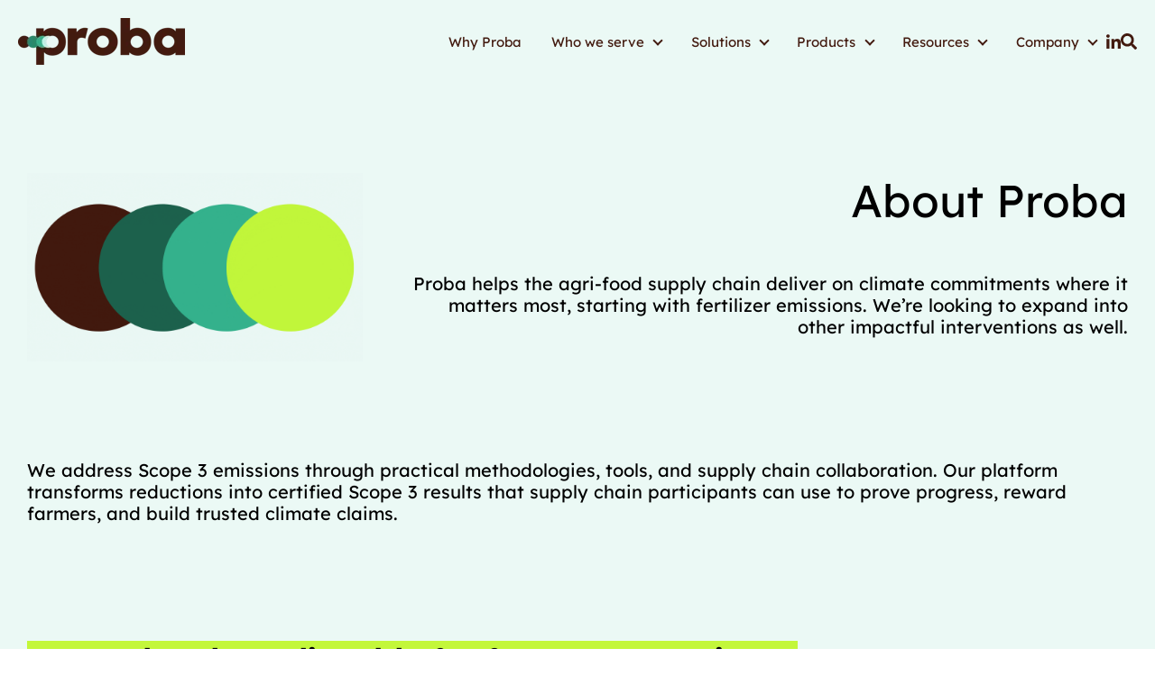

--- FILE ---
content_type: text/html; charset=UTF-8
request_url: https://proba.earth/about-proba
body_size: 12502
content:
<!doctype html><html lang="en"><head>
    <meta charset="utf-8">
    <title>About Proba</title>
    <link rel="shortcut icon" href="https://proba.earth/hubfs/Copy%20of%20Steel%20page%20graphics.png">
    <meta name="description" content="Proba empowers supply chains to achieve measurable decarbonization in agriculture, creating shared value for a sustainable future. Join us in driving real change.">
    <meta name="viewport" content="width=device-width, initial-scale=1">

    
    <meta property="og:description" content="Proba empowers supply chains to achieve measurable decarbonization in agriculture, creating shared value for a sustainable future. Join us in driving real change.">
    <meta property="og:title" content="About Proba">
    <meta name="twitter:description" content="Proba empowers supply chains to achieve measurable decarbonization in agriculture, creating shared value for a sustainable future. Join us in driving real change.">
    <meta name="twitter:title" content="About Proba">

    

    
    <style>
a.cta_button{-moz-box-sizing:content-box !important;-webkit-box-sizing:content-box !important;box-sizing:content-box !important;vertical-align:middle}.hs-breadcrumb-menu{list-style-type:none;margin:0px 0px 0px 0px;padding:0px 0px 0px 0px}.hs-breadcrumb-menu-item{float:left;padding:10px 0px 10px 10px}.hs-breadcrumb-menu-divider:before{content:'›';padding-left:10px}.hs-featured-image-link{border:0}.hs-featured-image{float:right;margin:0 0 20px 20px;max-width:50%}@media (max-width: 568px){.hs-featured-image{float:none;margin:0;width:100%;max-width:100%}}.hs-screen-reader-text{clip:rect(1px, 1px, 1px, 1px);height:1px;overflow:hidden;position:absolute !important;width:1px}
</style>

<link rel="stylesheet" href="https://proba.earth/hubfs/hub_generated/template_assets/1/234627156186/1761749453694/template_main.min.css">
<link rel="stylesheet" href="https://proba.earth/hubfs/hub_generated/template_assets/1/234627663091/1761749449535/template_theme-overrides.min.css">
<link rel="stylesheet" href="https://proba.earth/hubfs/hub_generated/module_assets/1/234627157186/1746714759979/module_website-header.css">

  <style>
    @media (max-width:767px) {
  #hs_cos_wrapper_header-top-dnd_area_101-module-1 .focus_module_website_h,
  #hs_cos_wrapper_header-top-dnd_area_101-module-1 .focus_sticky_bar { display:none; }

  #hs_cos_wrapper_header-top-dnd_area_101-module-1 .focus_mobile_nav_container.open { display:flex; }
}

@media (min-width:768px) {
  #hs_cos_wrapper_header-top-dnd_area_101-module-1 .focus_mobile_bar,
  #hs_cos_wrapper_header-top-dnd_area_101-module-1 .focus_mobile_nav_container { display:none; }
}

  </style>

<link rel="stylesheet" href="https://proba.earth/hubfs/hub_generated/module_assets/1/82235121611/1744356977456/module_Logo_Slider.min.css">

<!-- https://www.filamentgroup.com/lab/load-css-simpler/ -->
<link rel="stylesheet" href="https://cdn.jsdelivr.net/npm/swiper@11/swiper-bundle.min.css" media="print" onload="this.media='all'">

<style>
  #hs_cos_wrapper_widget_1747140339309 .swiper-pagination {
  position:static;
  padding-bottom:20px;
}

#hs_cos_wrapper_widget_1747140339309 .swiper-pagination-bullet {
  opacity:1;
  background-color:#999999;
}

#hs_cos_wrapper_widget_1747140339309 .swiper-pagination-bullet-active { background-color:#35B28D; }

#hs_cos_wrapper_widget_1747140339309 .swiper-scrollbar-drag { background-color:#35B28D; }

#hs_cos_wrapper_widget_1747140339309 .swiper-button-next,
#hs_cos_wrapper_widget_1747140339309 .swiper-button-prev { color:#999999; }

#hs_cos_wrapper_widget_1747140339309 .swiper-button-next:hover,
#hs_cos_wrapper_widget_1747140339309 .swiper-button-prev:hover { color:#35B28D; }

#hs_cos_wrapper_widget_1747140339309 .jake-logo-slider .swiper-slide {
  background:rgba(255,255,255,0%);
  border-radius:0px;
}

#hs_cos_wrapper_widget_1747140339309 .jake-logo-slider .swiper-slide__description-text {}

#hs_cos_wrapper_widget_1747140339309 .swiper-wrapper {
  -webkit-box-align:center;
  -ms-flex-align:center;
  -webkit-align-items:center;
  align-items:center;
}

</style>

<link rel="stylesheet" href="https://proba.earth/hubfs/hub_generated/template_assets/1/234627156184/1761749454498/template_menu.min.css">
<link rel="stylesheet" href="https://proba.earth/hubfs/hub_generated/module_assets/1/234647459028/1746714759979/module_website-footer.css">

  <style>
    @media (max-width:767px) {
  #hs_cos_wrapper_footer-dnd_area_101-module-1 .mwf_row {
    flex-direction:column;
    align-items:flex-start;
    gap:60px;
  }

  #hs_cos_wrapper_footer-dnd_area_101-module-1 .mwf_row_j_full,
  #hs_cos_wrapper_footer-dnd_area_101-module-1 .mwf_row_j_left,
  #hs_cos_wrapper_footer-dnd_area_101-module-1 .mwf_row_j_center,
  #hs_cos_wrapper_footer-dnd_area_101-module-1 .mwf_row_j_right { justify-content:flex-start; }

  #hs_cos_wrapper_footer-dnd_area_101-module-1 .mwf_col {
    flex-direction:column;
    align-items:flex-start;
    gap:60px;
  }

  #hs_cos_wrapper_footer-dnd_area_101-module-1 .mwf_el_image,
  #hs_cos_wrapper_footer-dnd_area_101-module-1 .mwf_el_menus,
  #hs_cos_wrapper_footer-dnd_area_101-module-1 .mwf_el_social,
  #hs_cos_wrapper_footer-dnd_area_101-module-1 .mwf_el_text {
    flex-direction:column;
    align-items:flex-start;
    gap:60px;
  }
}

  </style>

<style>
@font-face {
  font-family: "Lexend";
  src: url("https://proba.earth/hubfs/Lexend-VariableFont_wght.ttf") format("truetype");
  font-display: swap;
  font-weight: 400;
}
</style>

<style>
  @font-face {
    font-family: "Lexend Deca";
    font-weight: 400;
    font-style: normal;
    font-display: swap;
    src: url("/_hcms/googlefonts/Lexend_Deca/regular.woff2") format("woff2"), url("/_hcms/googlefonts/Lexend_Deca/regular.woff") format("woff");
  }
  @font-face {
    font-family: "Lexend Deca";
    font-weight: 700;
    font-style: normal;
    font-display: swap;
    src: url("/_hcms/googlefonts/Lexend_Deca/700.woff2") format("woff2"), url("/_hcms/googlefonts/Lexend_Deca/700.woff") format("woff");
  }
</style>

<!-- Editor Styles -->
<style id="hs_editor_style" type="text/css">
.widget_1747051424967-flexbox-positioning {
  display: -ms-flexbox !important;
  -ms-flex-direction: column !important;
  -ms-flex-align: center !important;
  -ms-flex-pack: start;
  display: flex !important;
  flex-direction: column !important;
  align-items: center !important;
  justify-content: flex-start;
}
.widget_1747051424967-flexbox-positioning > div {
  max-width: 100%;
  flex-shrink: 0 !important;
}
.widget_1756824691580-flexbox-positioning {
  display: -ms-flexbox !important;
  -ms-flex-direction: column !important;
  -ms-flex-align: start !important;
  -ms-flex-pack: start;
  display: flex !important;
  flex-direction: column !important;
  align-items: flex-start !important;
  justify-content: flex-start;
}
.widget_1756824691580-flexbox-positioning > div {
  max-width: 100%;
  flex-shrink: 0 !important;
}
.module_1747051614010-flexbox-positioning {
  display: -ms-flexbox !important;
  -ms-flex-direction: column !important;
  -ms-flex-align: center !important;
  -ms-flex-pack: start;
  display: flex !important;
  flex-direction: column !important;
  align-items: center !important;
  justify-content: flex-start;
}
.module_1747051614010-flexbox-positioning > div {
  max-width: 100%;
  flex-shrink: 0 !important;
}
.module_1747051612561-flexbox-positioning {
  display: -ms-flexbox !important;
  -ms-flex-direction: column !important;
  -ms-flex-align: center !important;
  -ms-flex-pack: start;
  display: flex !important;
  flex-direction: column !important;
  align-items: center !important;
  justify-content: flex-start;
}
.module_1747051612561-flexbox-positioning > div {
  max-width: 100%;
  flex-shrink: 0 !important;
}
.module_1747051611133-flexbox-positioning {
  display: -ms-flexbox !important;
  -ms-flex-direction: column !important;
  -ms-flex-align: center !important;
  -ms-flex-pack: start;
  display: flex !important;
  flex-direction: column !important;
  align-items: center !important;
  justify-content: flex-start;
}
.module_1747051611133-flexbox-positioning > div {
  max-width: 100%;
  flex-shrink: 0 !important;
}
.widget_1747051602894-flexbox-positioning {
  display: -ms-flexbox !important;
  -ms-flex-direction: column !important;
  -ms-flex-align: center !important;
  -ms-flex-pack: start;
  display: flex !important;
  flex-direction: column !important;
  align-items: center !important;
  justify-content: flex-start;
}
.widget_1747051602894-flexbox-positioning > div {
  max-width: 100%;
  flex-shrink: 0 !important;
}
.module_17568227872805-flexbox-positioning {
  display: -ms-flexbox !important;
  -ms-flex-direction: column !important;
  -ms-flex-align: center !important;
  -ms-flex-pack: start;
  display: flex !important;
  flex-direction: column !important;
  align-items: center !important;
  justify-content: flex-start;
}
.module_17568227872805-flexbox-positioning > div {
  max-width: 100%;
  flex-shrink: 0 !important;
}
.module_17568227872804-flexbox-positioning {
  display: -ms-flexbox !important;
  -ms-flex-direction: column !important;
  -ms-flex-align: center !important;
  -ms-flex-pack: start;
  display: flex !important;
  flex-direction: column !important;
  align-items: center !important;
  justify-content: flex-start;
}
.module_17568227872804-flexbox-positioning > div {
  max-width: 100%;
  flex-shrink: 0 !important;
}
.module_17568227872803-flexbox-positioning {
  display: -ms-flexbox !important;
  -ms-flex-direction: column !important;
  -ms-flex-align: center !important;
  -ms-flex-pack: start;
  display: flex !important;
  flex-direction: column !important;
  align-items: center !important;
  justify-content: flex-start;
}
.module_17568227872803-flexbox-positioning > div {
  max-width: 100%;
  flex-shrink: 0 !important;
}
.module_17568227872802-flexbox-positioning {
  display: -ms-flexbox !important;
  -ms-flex-direction: column !important;
  -ms-flex-align: center !important;
  -ms-flex-pack: start;
  display: flex !important;
  flex-direction: column !important;
  align-items: center !important;
  justify-content: flex-start;
}
.module_17568227872802-flexbox-positioning > div {
  max-width: 100%;
  flex-shrink: 0 !important;
}
.module_1756822674069-flexbox-positioning {
  display: -ms-flexbox !important;
  -ms-flex-direction: column !important;
  -ms-flex-align: center !important;
  -ms-flex-pack: start;
  display: flex !important;
  flex-direction: column !important;
  align-items: center !important;
  justify-content: flex-start;
}
.module_1756822674069-flexbox-positioning > div {
  max-width: 100%;
  flex-shrink: 0 !important;
}
.module_1756822671543-flexbox-positioning {
  display: -ms-flexbox !important;
  -ms-flex-direction: column !important;
  -ms-flex-align: center !important;
  -ms-flex-pack: start;
  display: flex !important;
  flex-direction: column !important;
  align-items: center !important;
  justify-content: flex-start;
}
.module_1756822671543-flexbox-positioning > div {
  max-width: 100%;
  flex-shrink: 0 !important;
}
.module_1747051733531-flexbox-positioning {
  display: -ms-flexbox !important;
  -ms-flex-direction: column !important;
  -ms-flex-align: center !important;
  -ms-flex-pack: start;
  display: flex !important;
  flex-direction: column !important;
  align-items: center !important;
  justify-content: flex-start;
}
.module_1747051733531-flexbox-positioning > div {
  max-width: 100%;
  flex-shrink: 0 !important;
}
.module_1747051732335-flexbox-positioning {
  display: -ms-flexbox !important;
  -ms-flex-direction: column !important;
  -ms-flex-align: center !important;
  -ms-flex-pack: start;
  display: flex !important;
  flex-direction: column !important;
  align-items: center !important;
  justify-content: flex-start;
}
.module_1747051732335-flexbox-positioning > div {
  max-width: 100%;
  flex-shrink: 0 !important;
}
.module_1747052043492-flexbox-positioning {
  display: -ms-flexbox !important;
  -ms-flex-direction: column !important;
  -ms-flex-align: center !important;
  -ms-flex-pack: start;
  display: flex !important;
  flex-direction: column !important;
  align-items: center !important;
  justify-content: flex-start;
}
.module_1747052043492-flexbox-positioning > div {
  max-width: 100%;
  flex-shrink: 0 !important;
}
.module_1747052041662-flexbox-positioning {
  display: -ms-flexbox !important;
  -ms-flex-direction: column !important;
  -ms-flex-align: center !important;
  -ms-flex-pack: start;
  display: flex !important;
  flex-direction: column !important;
  align-items: center !important;
  justify-content: flex-start;
}
.module_1747052041662-flexbox-positioning > div {
  max-width: 100%;
  flex-shrink: 0 !important;
}
.module_1747052039552-flexbox-positioning {
  display: -ms-flexbox !important;
  -ms-flex-direction: column !important;
  -ms-flex-align: center !important;
  -ms-flex-pack: start;
  display: flex !important;
  flex-direction: column !important;
  align-items: center !important;
  justify-content: flex-start;
}
.module_1747052039552-flexbox-positioning > div {
  max-width: 100%;
  flex-shrink: 0 !important;
}
.widget_1747052034051-flexbox-positioning {
  display: -ms-flexbox !important;
  -ms-flex-direction: column !important;
  -ms-flex-align: center !important;
  -ms-flex-pack: start;
  display: flex !important;
  flex-direction: column !important;
  align-items: center !important;
  justify-content: flex-start;
}
.widget_1747052034051-flexbox-positioning > div {
  max-width: 100%;
  flex-shrink: 0 !important;
}
/* HubSpot Non-stacked Media Query Styles */
@media (min-width:768px) {
  .dnd_area_101-row-0-vertical-alignment > .row-fluid {
    display: -ms-flexbox !important;
    -ms-flex-direction: row;
    display: flex !important;
    flex-direction: row;
  }
  .cell_17470513986132-vertical-alignment {
    display: -ms-flexbox !important;
    -ms-flex-direction: column !important;
    -ms-flex-pack: center !important;
    display: flex !important;
    flex-direction: column !important;
    justify-content: center !important;
  }
  .cell_17470513986132-vertical-alignment > div {
    flex-shrink: 0 !important;
  }
  .cell_1747051425139-vertical-alignment {
    display: -ms-flexbox !important;
    -ms-flex-direction: column !important;
    -ms-flex-pack: center !important;
    display: flex !important;
    flex-direction: column !important;
    justify-content: center !important;
  }
  .cell_1747051425139-vertical-alignment > div {
    flex-shrink: 0 !important;
  }
}
/* HubSpot Styles (default) */
.dnd_area_101-row-0-padding {
  padding-top: 100px !important;
}
.dnd_area_101-row-0-background-layers {
  background-image: linear-gradient(rgba(235, 249, 245, 1), rgba(235, 249, 245, 1)) !important;
  background-position: left top !important;
  background-size: auto !important;
  background-repeat: no-repeat !important;
}
.dnd_area_101-row-1-padding {
  padding-bottom: 0px !important;
}
.dnd_area_101-row-1-background-layers {
  background-image: linear-gradient(rgba(235, 249, 245, 1), rgba(235, 249, 245, 1)) !important;
  background-position: left top !important;
  background-size: auto !important;
  background-repeat: no-repeat !important;
}
.dnd_area_101-row-2-padding {
  padding-top: 100px !important;
}
.dnd_area_101-row-2-background-layers {
  background-image: linear-gradient(rgba(235, 249, 245, 1), rgba(235, 249, 245, 1)) !important;
  background-position: left top !important;
  background-size: auto !important;
  background-repeat: no-repeat !important;
}
.dnd_area_101-row-3-padding {
  padding-top: 100px !important;
}
.dnd_area_101-row-3-background-layers {
  background-image: linear-gradient(rgba(235, 249, 245, 1), rgba(235, 249, 245, 1)) !important;
  background-position: left top !important;
  background-size: auto !important;
  background-repeat: no-repeat !important;
}
.dnd_area_101-row-4-padding {
  padding-top: 100px !important;
}
.dnd_area_101-row-4-background-layers {
  background-image: linear-gradient(rgba(235, 249, 245, 1), rgba(235, 249, 245, 1)) !important;
  background-position: left top !important;
  background-size: auto !important;
  background-repeat: no-repeat !important;
}
.dnd_area_101-row-5-padding {
  padding-top: 100px !important;
}
.dnd_area_101-row-5-background-layers {
  background-image: linear-gradient(rgba(53, 178, 141, 1), rgba(53, 178, 141, 1)) !important;
  background-position: left top !important;
  background-size: auto !important;
  background-repeat: no-repeat !important;
}
.dnd_area_101-row-6-padding {
  padding-top: 100px !important;
}
.dnd_area_101-row-6-background-layers {
  background-image: linear-gradient(rgba(66, 26, 15, 1), rgba(66, 26, 15, 1)) !important;
  background-position: left top !important;
  background-size: auto !important;
  background-repeat: no-repeat !important;
}
.cell_17470515596582-row-1-padding {
  padding-bottom: 10px !important;
}
.cell_17470515596582-row-2-padding {
  padding-bottom: 10px !important;
}
.cell_17470515596582-row-3-padding {
  padding-top: 10px !important;
}
</style>
    

    
<!--  Added by GoogleAnalytics4 integration -->
<script>
var _hsp = window._hsp = window._hsp || [];
window.dataLayer = window.dataLayer || [];
function gtag(){dataLayer.push(arguments);}

var useGoogleConsentModeV2 = true;
var waitForUpdateMillis = 1000;


if (!window._hsGoogleConsentRunOnce) {
  window._hsGoogleConsentRunOnce = true;

  gtag('consent', 'default', {
    'ad_storage': 'denied',
    'analytics_storage': 'denied',
    'ad_user_data': 'denied',
    'ad_personalization': 'denied',
    'wait_for_update': waitForUpdateMillis
  });

  if (useGoogleConsentModeV2) {
    _hsp.push(['useGoogleConsentModeV2'])
  } else {
    _hsp.push(['addPrivacyConsentListener', function(consent){
      var hasAnalyticsConsent = consent && (consent.allowed || (consent.categories && consent.categories.analytics));
      var hasAdsConsent = consent && (consent.allowed || (consent.categories && consent.categories.advertisement));

      gtag('consent', 'update', {
        'ad_storage': hasAdsConsent ? 'granted' : 'denied',
        'analytics_storage': hasAnalyticsConsent ? 'granted' : 'denied',
        'ad_user_data': hasAdsConsent ? 'granted' : 'denied',
        'ad_personalization': hasAdsConsent ? 'granted' : 'denied'
      });
    }]);
  }
}

gtag('js', new Date());
gtag('set', 'developer_id.dZTQ1Zm', true);
gtag('config', 'G-FGCWZ6R3W6');
</script>
<script async src="https://www.googletagmanager.com/gtag/js?id=G-FGCWZ6R3W6"></script>

<!-- /Added by GoogleAnalytics4 integration -->

<!--  Added by GoogleTagManager integration -->
<script>
var _hsp = window._hsp = window._hsp || [];
window.dataLayer = window.dataLayer || [];
function gtag(){dataLayer.push(arguments);}

var useGoogleConsentModeV2 = true;
var waitForUpdateMillis = 1000;



var hsLoadGtm = function loadGtm() {
    if(window._hsGtmLoadOnce) {
      return;
    }

    if (useGoogleConsentModeV2) {

      gtag('set','developer_id.dZTQ1Zm',true);

      gtag('consent', 'default', {
      'ad_storage': 'denied',
      'analytics_storage': 'denied',
      'ad_user_data': 'denied',
      'ad_personalization': 'denied',
      'wait_for_update': waitForUpdateMillis
      });

      _hsp.push(['useGoogleConsentModeV2'])
    }

    (function(w,d,s,l,i){w[l]=w[l]||[];w[l].push({'gtm.start':
    new Date().getTime(),event:'gtm.js'});var f=d.getElementsByTagName(s)[0],
    j=d.createElement(s),dl=l!='dataLayer'?'&l='+l:'';j.async=true;j.src=
    'https://www.googletagmanager.com/gtm.js?id='+i+dl;f.parentNode.insertBefore(j,f);
    })(window,document,'script','dataLayer','GTM-PSJBBZG');

    window._hsGtmLoadOnce = true;
};

_hsp.push(['addPrivacyConsentListener', function(consent){
  if(consent.allowed || (consent.categories && consent.categories.analytics)){
    hsLoadGtm();
  }
}]);

</script>

<!-- /Added by GoogleTagManager integration -->

    <link rel="canonical" href="https://proba.earth/about-proba">

<script> (function(ss,ex){ window.ldfdr=window.ldfdr||function(){(ldfdr._q=ldfdr._q||[]).push([].slice.call(arguments));}; (function(d,s){ fs=d.getElementsByTagName(s)[0]; function ce(src){ var cs=d.createElement(s); cs.src=src; cs.async=1; fs.parentNode.insertBefore(cs,fs); }; ce('https://sc.lfeeder.com/lftracker_v1_'+ss+(ex?'_'+ex:'')+'.js'); })(document,'script'); })('DzLR5a5Wwgx7BoQ2'); </script>
<!-- Hotjar Tracking Code for https://proba.earth/ -->
<script>
    (function(h,o,t,j,a,r){
        h.hj=h.hj||function(){(h.hj.q=h.hj.q||[]).push(arguments)};
        h._hjSettings={hjid:3867154,hjsv:6};
        a=o.getElementsByTagName('head')[0];
        r=o.createElement('script');r.async=1;
        r.src=t+h._hjSettings.hjid+j+h._hjSettings.hjsv;
        a.appendChild(r);
    })(window,document,'https://static.hotjar.com/c/hotjar-','.js?sv=');
</script>
<meta property="og:url" content="https://proba.earth/about-proba">
<meta name="twitter:card" content="summary">
<meta http-equiv="content-language" content="en">







    

    

    
  <meta name="generator" content="HubSpot"></head>
  <body>
<!--  Added by GoogleTagManager integration -->
<noscript><iframe src="https://www.googletagmanager.com/ns.html?id=GTM-PSJBBZG" height="0" width="0" style="display:none;visibility:hidden"></iframe></noscript>

<!-- /Added by GoogleTagManager integration -->

    <div class="body-wrapper   hs-content-id-235501793509 hs-site-page page ">
      <button id="goTop" onclick="goToTop()" aria-label="Go to top">
        <span id="hs_cos_wrapper_" class="hs_cos_wrapper hs_cos_wrapper_widget hs_cos_wrapper_type_icon" style="" data-hs-cos-general-type="widget" data-hs-cos-type="icon"><svg version="1.0" xmlns="http://www.w3.org/2000/svg" viewbox="0 0 448 512" aria-hidden="true"><g id="arrow-up1_layer"><path d="M34.9 289.5l-22.2-22.2c-9.4-9.4-9.4-24.6 0-33.9L207 39c9.4-9.4 24.6-9.4 33.9 0l194.3 194.3c9.4 9.4 9.4 24.6 0 33.9L413 289.4c-9.5 9.5-25 9.3-34.3-.4L264 168.6V456c0 13.3-10.7 24-24 24h-32c-13.3 0-24-10.7-24-24V168.6L69.2 289.1c-9.3 9.8-24.8 10-34.3.4z" /></g></svg></span>
      </button>

      

      
        <div data-global-resource-path="@marketplace/Stuff_Matters_Inc_/Focus/templates/partials/header.html"><header class="header">

  <div class="container-fluid">
<div class="row-fluid-wrapper">
<div class="row-fluid">
<div class="span12 widget-span widget-type-cell " style="" data-widget-type="cell" data-x="0" data-w="12">

<div class="row-fluid-wrapper row-depth-1 row-number-1 dnd-section">
<div class="row-fluid ">
<div class="span12 widget-span widget-type-custom_widget dnd-module" style="" data-widget-type="custom_widget" data-x="0" data-w="12">
<div id="hs_cos_wrapper_header-top-dnd_area_101-module-1" class="hs_cos_wrapper hs_cos_wrapper_widget hs_cos_wrapper_type_module" style="" data-hs-cos-general-type="widget" data-hs-cos-type="module">























































































  









<div class="focus_mobile_bar">
  
    
  
  
  
  
  
  
  <div class="mwh_el_logo">
    
      <span id="hs_cos_wrapper_header-top-dnd_area_101-module-1_site_logo_mobile" class="hs_cos_wrapper hs_cos_wrapper_widget hs_cos_wrapper_type_logo" style="" data-hs-cos-general-type="widget" data-hs-cos-type="logo"><a href="//proba.earth?hsLang=en" id="hs-link-header-top-dnd_area_101-module-1_site_logo_mobile" style="border-width:0px;border:0px;"><img src="https://proba.earth/hs-fs/hubfs/positive.png?width=185&amp;height=53&amp;name=positive.png" class="hs-image-widget " height="53" style="height: auto;width:185px;border-width:0px;border:0px;" width="185" alt="Proba. In your supply chain, we make the voluntary carbon market work for you." title="Proba. In your supply chain, we make the voluntary carbon market work for you." srcset="https://proba.earth/hs-fs/hubfs/positive.png?width=93&amp;height=27&amp;name=positive.png 93w, https://proba.earth/hs-fs/hubfs/positive.png?width=185&amp;height=53&amp;name=positive.png 185w, https://proba.earth/hs-fs/hubfs/positive.png?width=278&amp;height=80&amp;name=positive.png 278w, https://proba.earth/hs-fs/hubfs/positive.png?width=370&amp;height=106&amp;name=positive.png 370w, https://proba.earth/hs-fs/hubfs/positive.png?width=463&amp;height=133&amp;name=positive.png 463w, https://proba.earth/hs-fs/hubfs/positive.png?width=555&amp;height=159&amp;name=positive.png 555w" sizes="(max-width: 185px) 100vw, 185px"></a></span>
        
  </div>

  
  
    
  

  
  
     
  
  
    <div class="mwh_search_toggle">
      <svg version="1.0" xmlns="http://www.w3.org/2000/svg" viewbox="0 0 512 512" aria-labelledby="search4" role="img"><title id="search4">Search toggle</title><g id="search4_layer"><path d="M505 442.7L405.3 343c-4.5-4.5-10.6-7-17-7H372c27.6-35.3 44-79.7 44-128C416 93.1 322.9 0 208 0S0 93.1 0 208s93.1 208 208 208c48.3 0 92.7-16.4 128-44v16.3c0 6.4 2.5 12.5 7 17l99.7 99.7c9.4 9.4 24.6 9.4 33.9 0l28.3-28.3c9.4-9.4 9.4-24.6.1-34zM208 336c-70.7 0-128-57.2-128-128 0-70.7 57.2-128 128-128 70.7 0 128 57.2 128 128 0 70.7-57.2 128-128 128z" /></g></svg>
    </div>
  

  
  
    <div class="focus_mob_nav_icon">
      <div class="focus_mob_nav_icon-inner">
          <label for="focus_mob_nav_check">
              <input type="checkbox" class="focus_mob_nav_check" id="focus_mob_nav_check">
              <span></span>
              <span></span>
              <span></span>
          </label>
      </div>
    </div>
  
</div>



<div class="focus_mobile_nav_container">
  
    
  <div class="mwh_el_primary_menu focus_header_menu">
    
  <nav class="menu menu--mobile" aria-label="Main menu">
    <ul class="menu__wrapper no-list">
      
      

  

    

    

    
    
    
      
      <li class="menu__item menu__item--depth-1  hs-skip-lang-url-rewrite">
        <div class="menu-item-container">
          
            <a class="menu__link   " href="https://proba.earth/why-proba">Why Proba</a>
          
          
        </div>
          
      </li>
    
    
      
      <li class="menu__item menu__item--depth-1 menu__item--has-submenu hs-skip-lang-url-rewrite">
        <div class="menu-item-container">
          
                        
              <a class="menu__link menu__link--toggle" href="#" aria-haspopup="true" aria-expanded="false">Who we serve</a>
            
          
          
            
                <button class="menu__child-toggle no-button" aria-expanded="false">
                  <span class="show-for-sr">Who we serve</span>
                  <span class="menu__child-toggle-icon"></span>
                </button>
              </div>
              <ul class="menu__submenu  menu__submenu--level-2 no-list">
                
                
                  
      <li class="menu__item menu__item--depth-2  hs-skip-lang-url-rewrite">
        <div class="menu-item-container">
          
            <a class="menu__link   " href="https://proba.earth/for-food-companies">Food companies</a>
          
          
        </div>
          
      </li>
    
                
                  
      <li class="menu__item menu__item--depth-2  hs-skip-lang-url-rewrite">
        <div class="menu-item-container">
          
            <a class="menu__link   " href="https://proba.earth/traders">Traders &amp; co-ops</a>
          
          
        </div>
          
      </li>
    
                
                  
      <li class="menu__item menu__item--depth-2  hs-skip-lang-url-rewrite">
        <div class="menu-item-container">
          
            <a class="menu__link   " href="https://proba.earth/for-fertilizer-producers">Fertilizer producers</a>
          
          
        </div>
          
      </li>
    
                
              </ul>
            
          
      </li>
    
    
      
      <li class="menu__item menu__item--depth-1 menu__item--has-submenu hs-skip-lang-url-rewrite">
        <div class="menu-item-container">
          
                        
              <a class="menu__link menu__link--toggle" href="#" aria-haspopup="true" aria-expanded="false">Solutions</a>
            
          
          
            
                <button class="menu__child-toggle no-button" aria-expanded="false">
                  <span class="show-for-sr">Solutions</span>
                  <span class="menu__child-toggle-icon"></span>
                </button>
              </div>
              <ul class="menu__submenu  menu__submenu--level-2 no-list">
                
                
                  
      <li class="menu__item menu__item--depth-2  hs-skip-lang-url-rewrite">
        <div class="menu-item-container">
          
            <a class="menu__link   " href="https://proba.earth/market-your-fertilizers">Market your fertilizer</a>
          
          
        </div>
          
      </li>
    
                
                  
      <li class="menu__item menu__item--depth-2  hs-skip-lang-url-rewrite">
        <div class="menu-item-container">
          
            <a class="menu__link   " href="https://proba.earth/deliver-ghg-reductions">Deliver GHG reductions</a>
          
          
        </div>
          
      </li>
    
                
                  
      <li class="menu__item menu__item--depth-2  hs-skip-lang-url-rewrite">
        <div class="menu-item-container">
          
            <a class="menu__link   " href="https://proba.earth/cut-crop-emission">Cut crop emissions</a>
          
          
        </div>
          
      </li>
    
                
                  
      <li class="menu__item menu__item--depth-2  hs-skip-lang-url-rewrite">
        <div class="menu-item-container">
          
            <a class="menu__link   " href="https://proba.earth/credible-claims">Credible claims</a>
          
          
        </div>
          
      </li>
    
                
                  
      <li class="menu__item menu__item--depth-2  hs-skip-lang-url-rewrite">
        <div class="menu-item-container">
          
            <a class="menu__link   " href="https://proba.earth/scale-farmer-adoption">Scale farmer adoption</a>
          
          
        </div>
          
      </li>
    
                
              </ul>
            
          
      </li>
    
    
      
      <li class="menu__item menu__item--depth-1 menu__item--has-submenu hs-skip-lang-url-rewrite">
        <div class="menu-item-container">
          
                        
              <a class="menu__link menu__link--toggle" href="#" aria-haspopup="true" aria-expanded="false">Products</a>
            
          
          
            
                <button class="menu__child-toggle no-button" aria-expanded="false">
                  <span class="show-for-sr">Products</span>
                  <span class="menu__child-toggle-icon"></span>
                </button>
              </div>
              <ul class="menu__submenu  menu__submenu--level-2 no-list">
                
                
                  
      <li class="menu__item menu__item--depth-2  hs-skip-lang-url-rewrite">
        <div class="menu-item-container">
          
            <a class="menu__link   " href="https://proba.earth/methodologies">GHG Methodologies</a>
          
          
        </div>
          
      </li>
    
                
                  
      <li class="menu__item menu__item--depth-2  hs-skip-lang-url-rewrite">
        <div class="menu-item-container">
          
            <a class="menu__link   " href="https://proba.earth/impact-units">Impact Units</a>
          
          
        </div>
          
      </li>
    
                
                  
      <li class="menu__item menu__item--depth-2  hs-skip-lang-url-rewrite">
        <div class="menu-item-container">
          
            <a class="menu__link   " href="https://proba.earth/registry">Registry</a>
          
          
        </div>
          
      </li>
    
                
                  
      <li class="menu__item menu__item--depth-2  hs-skip-lang-url-rewrite">
        <div class="menu-item-container">
          
            <a class="menu__link   " href="https://proba.earth/fertilizer-emission-calculator">Fertilizer intervention calculator</a>
          
          
        </div>
          
      </li>
    
                
                  
      <li class="menu__item menu__item--depth-2  hs-skip-lang-url-rewrite">
        <div class="menu-item-container">
          
            <a class="menu__link   " href="https://proba.earth/document-library">Proba Standard</a>
          
          
        </div>
          
      </li>
    
                
                  
      <li class="menu__item menu__item--depth-2  hs-skip-lang-url-rewrite">
        <div class="menu-item-container">
          
            <a class="menu__link   " href="https://proba.earth/products">All Proba products</a>
          
          
        </div>
          
      </li>
    
                
              </ul>
            
          
      </li>
    
    
      
      <li class="menu__item menu__item--depth-1 menu__item--has-submenu hs-skip-lang-url-rewrite">
        <div class="menu-item-container">
          
                        
              <a class="menu__link menu__link--toggle" href="#" aria-haspopup="true" aria-expanded="false">Resources</a>
            
          
          
            
                <button class="menu__child-toggle no-button" aria-expanded="false">
                  <span class="show-for-sr">Resources</span>
                  <span class="menu__child-toggle-icon"></span>
                </button>
              </div>
              <ul class="menu__submenu  menu__submenu--level-2 no-list">
                
                
                  
      <li class="menu__item menu__item--depth-2  hs-skip-lang-url-rewrite">
        <div class="menu-item-container">
          
            <a class="menu__link   " href="https://proba.earth/faqs">FAQs</a>
          
          
        </div>
          
      </li>
    
                
                  
      <li class="menu__item menu__item--depth-2  hs-skip-lang-url-rewrite">
        <div class="menu-item-container">
          
            <a class="menu__link   " href="https://proba.earth/probas-blog">Blog</a>
          
          
        </div>
          
      </li>
    
                
                  
      <li class="menu__item menu__item--depth-2  hs-skip-lang-url-rewrite">
        <div class="menu-item-container">
          
            <a class="menu__link   " href="https://proba.earth/document-library">Document Library</a>
          
          
        </div>
          
      </li>
    
                
                  
      <li class="menu__item menu__item--depth-2  hs-skip-lang-url-rewrite">
        <div class="menu-item-container">
          
            <a class="menu__link   " href="https://proba.earth/public-consultation">Public Consultation</a>
          
          
        </div>
          
      </li>
    
                
                  
      <li class="menu__item menu__item--depth-2  hs-skip-lang-url-rewrite">
        <div class="menu-item-container">
          
            <a class="menu__link   " href="https://proba.earth/approved-vvbs">Approved VVBs</a>
          
          
        </div>
          
      </li>
    
                
              </ul>
            
          
      </li>
    
    
      
      <li class="menu__item menu__item--depth-1 menu__item--has-submenu hs-skip-lang-url-rewrite">
        <div class="menu-item-container">
          
                        
              <a class="menu__link menu__link--toggle" href="#" aria-haspopup="true" aria-expanded="false">Company</a>
            
          
          
            
                <button class="menu__child-toggle no-button" aria-expanded="false">
                  <span class="show-for-sr">Company</span>
                  <span class="menu__child-toggle-icon"></span>
                </button>
              </div>
              <ul class="menu__submenu  menu__submenu--level-2 no-list">
                
                
                  
      <li class="menu__item menu__item--depth-2  hs-skip-lang-url-rewrite">
        <div class="menu-item-container">
          
            <a class="menu__link  menu__link--active-branch menu__link--active-link" href="https://proba.earth/about-proba" aria-current="page">About us</a>
          
          
        </div>
          
      </li>
    
                
                  
      <li class="menu__item menu__item--depth-2  hs-skip-lang-url-rewrite">
        <div class="menu-item-container">
          
            <a class="menu__link   " href="https://proba.earth/contact">Contact us</a>
          
          
        </div>
          
      </li>
    
                
                  
      <li class="menu__item menu__item--depth-2  hs-skip-lang-url-rewrite">
        <div class="menu-item-container">
          
            <a class="menu__link   " href="https://proba.earth/proba-governance">Governance</a>
          
          
        </div>
          
      </li>
    
                
              </ul>
            
          
      </li>
    
    

  


    
    </ul>
  </nav>

  </div>

  
  
        
  <div class="mwh_el_social">
    
  <div class="focus_social_icons">
    
        
      

      
        
      

      
    
  

  
  
  
  

  
  
  
    
    
  
  
    
    
  

  

  <a class="" href="https://www.linkedin.com/company/proba-earth/" target="_blank" rel="noopener">
  
    
      <span id="hs_cos_wrapper_header-top-dnd_area_101-module-1_" class="hs_cos_wrapper hs_cos_wrapper_widget hs_cos_wrapper_type_icon msi_icon" style="" data-hs-cos-general-type="widget" data-hs-cos-type="icon"><svg version="1.0" xmlns="http://www.w3.org/2000/svg" viewbox="0 0 448 512" aria-labelledby="linkedin-in5" role="img"><title id="linkedin-in5">Follow us on Facebook</title><g id="linkedin-in5_layer"><path d="M100.3 480H7.4V180.9h92.9V480zM53.8 140.1C24.1 140.1 0 115.5 0 85.8 0 56.1 24.1 32 53.8 32c29.7 0 53.8 24.1 53.8 53.8 0 29.7-24.1 54.3-53.8 54.3zM448 480h-92.7V334.4c0-34.7-.7-79.2-48.3-79.2-48.3 0-55.7 37.7-55.7 76.7V480h-92.8V180.9h89.1v40.8h1.3c12.4-23.5 42.7-48.3 87.9-48.3 94 0 111.3 61.9 111.3 142.3V480z" /></g></svg></span>
    
    </a>
  



    
  </div>

  </div>

  
</div>



<div id="focus_sticky_bar" class="focus_sticky_bar">
  <div class="content-wrapper focus_sticky_bar-inner">
    
      
  
  
  
  
  
  
  <div class="mwh_el_logo">
    
      <span id="hs_cos_wrapper_header-top-dnd_area_101-module-1_site_logo_sticky" class="hs_cos_wrapper hs_cos_wrapper_widget hs_cos_wrapper_type_logo" style="" data-hs-cos-general-type="widget" data-hs-cos-type="logo"><a href="//proba.earth?hsLang=en" id="hs-link-header-top-dnd_area_101-module-1_site_logo_sticky" style="border-width:0px;border:0px;"><img src="https://proba.earth/hs-fs/hubfs/positive.png?width=185&amp;height=53&amp;name=positive.png" class="hs-image-widget " height="53" style="height: auto;width:185px;border-width:0px;border:0px;" width="185" alt="Proba. In your supply chain, we make the voluntary carbon market work for you." title="Proba. In your supply chain, we make the voluntary carbon market work for you." srcset="https://proba.earth/hs-fs/hubfs/positive.png?width=93&amp;height=27&amp;name=positive.png 93w, https://proba.earth/hs-fs/hubfs/positive.png?width=185&amp;height=53&amp;name=positive.png 185w, https://proba.earth/hs-fs/hubfs/positive.png?width=278&amp;height=80&amp;name=positive.png 278w, https://proba.earth/hs-fs/hubfs/positive.png?width=370&amp;height=106&amp;name=positive.png 370w, https://proba.earth/hs-fs/hubfs/positive.png?width=463&amp;height=133&amp;name=positive.png 463w, https://proba.earth/hs-fs/hubfs/positive.png?width=555&amp;height=159&amp;name=positive.png 555w" sizes="(max-width: 185px) 100vw, 185px"></a></span>
        
  </div>

    
    
      
  <div class="mwh_el_primary_menu focus_header_menu">
    
  <nav class="menu menu--desktop" aria-label="Main menu">
    <ul class="menu__wrapper no-list">
      
      

  

    

    

    
    
    
      
      <li class="menu__item menu__item--depth-1  hs-skip-lang-url-rewrite">
        <div class="menu-item-container">
          
            <a class="menu__link   " href="https://proba.earth/why-proba">Why Proba</a>
          
          
        </div>
          
      </li>
    
    
      
      <li class="menu__item menu__item--depth-1 menu__item--has-submenu hs-skip-lang-url-rewrite">
        <div class="menu-item-container">
          
                        
              <a class="menu__link menu__link--toggle" href="#" aria-haspopup="true" aria-expanded="false">Who we serve</a>
            
          
          
            
                <button class="menu__child-toggle no-button" aria-expanded="false">
                  <span class="show-for-sr">Who we serve</span>
                  <span class="menu__child-toggle-icon"></span>
                </button>
              </div>
              <ul class="menu__submenu mat_pri_bor mat_pri_cor mat_pri_sha menu__submenu--level-2 no-list">
                
                
                  
      <li class="menu__item menu__item--depth-2  hs-skip-lang-url-rewrite">
        <div class="menu-item-container">
          
            <a class="menu__link   " href="https://proba.earth/for-food-companies">Food companies</a>
          
          
        </div>
          
      </li>
    
                
                  
      <li class="menu__item menu__item--depth-2  hs-skip-lang-url-rewrite">
        <div class="menu-item-container">
          
            <a class="menu__link   " href="https://proba.earth/traders">Traders &amp; co-ops</a>
          
          
        </div>
          
      </li>
    
                
                  
      <li class="menu__item menu__item--depth-2  hs-skip-lang-url-rewrite">
        <div class="menu-item-container">
          
            <a class="menu__link   " href="https://proba.earth/for-fertilizer-producers">Fertilizer producers</a>
          
          
        </div>
          
      </li>
    
                
              </ul>
            
          
      </li>
    
    
      
      <li class="menu__item menu__item--depth-1 menu__item--has-submenu hs-skip-lang-url-rewrite">
        <div class="menu-item-container">
          
                        
              <a class="menu__link menu__link--toggle" href="#" aria-haspopup="true" aria-expanded="false">Solutions</a>
            
          
          
            
                <button class="menu__child-toggle no-button" aria-expanded="false">
                  <span class="show-for-sr">Solutions</span>
                  <span class="menu__child-toggle-icon"></span>
                </button>
              </div>
              <ul class="menu__submenu mat_pri_bor mat_pri_cor mat_pri_sha menu__submenu--level-2 no-list">
                
                
                  
      <li class="menu__item menu__item--depth-2  hs-skip-lang-url-rewrite">
        <div class="menu-item-container">
          
            <a class="menu__link   " href="https://proba.earth/market-your-fertilizers">Market your fertilizer</a>
          
          
        </div>
          
      </li>
    
                
                  
      <li class="menu__item menu__item--depth-2  hs-skip-lang-url-rewrite">
        <div class="menu-item-container">
          
            <a class="menu__link   " href="https://proba.earth/deliver-ghg-reductions">Deliver GHG reductions</a>
          
          
        </div>
          
      </li>
    
                
                  
      <li class="menu__item menu__item--depth-2  hs-skip-lang-url-rewrite">
        <div class="menu-item-container">
          
            <a class="menu__link   " href="https://proba.earth/cut-crop-emission">Cut crop emissions</a>
          
          
        </div>
          
      </li>
    
                
                  
      <li class="menu__item menu__item--depth-2  hs-skip-lang-url-rewrite">
        <div class="menu-item-container">
          
            <a class="menu__link   " href="https://proba.earth/credible-claims">Credible claims</a>
          
          
        </div>
          
      </li>
    
                
                  
      <li class="menu__item menu__item--depth-2  hs-skip-lang-url-rewrite">
        <div class="menu-item-container">
          
            <a class="menu__link   " href="https://proba.earth/scale-farmer-adoption">Scale farmer adoption</a>
          
          
        </div>
          
      </li>
    
                
              </ul>
            
          
      </li>
    
    
      
      <li class="menu__item menu__item--depth-1 menu__item--has-submenu hs-skip-lang-url-rewrite">
        <div class="menu-item-container">
          
                        
              <a class="menu__link menu__link--toggle" href="#" aria-haspopup="true" aria-expanded="false">Products</a>
            
          
          
            
                <button class="menu__child-toggle no-button" aria-expanded="false">
                  <span class="show-for-sr">Products</span>
                  <span class="menu__child-toggle-icon"></span>
                </button>
              </div>
              <ul class="menu__submenu mat_pri_bor mat_pri_cor mat_pri_sha menu__submenu--level-2 no-list">
                
                
                  
      <li class="menu__item menu__item--depth-2  hs-skip-lang-url-rewrite">
        <div class="menu-item-container">
          
            <a class="menu__link   " href="https://proba.earth/methodologies">GHG Methodologies</a>
          
          
        </div>
          
      </li>
    
                
                  
      <li class="menu__item menu__item--depth-2  hs-skip-lang-url-rewrite">
        <div class="menu-item-container">
          
            <a class="menu__link   " href="https://proba.earth/impact-units">Impact Units</a>
          
          
        </div>
          
      </li>
    
                
                  
      <li class="menu__item menu__item--depth-2  hs-skip-lang-url-rewrite">
        <div class="menu-item-container">
          
            <a class="menu__link   " href="https://proba.earth/registry">Registry</a>
          
          
        </div>
          
      </li>
    
                
                  
      <li class="menu__item menu__item--depth-2  hs-skip-lang-url-rewrite">
        <div class="menu-item-container">
          
            <a class="menu__link   " href="https://proba.earth/fertilizer-emission-calculator">Fertilizer intervention calculator</a>
          
          
        </div>
          
      </li>
    
                
                  
      <li class="menu__item menu__item--depth-2  hs-skip-lang-url-rewrite">
        <div class="menu-item-container">
          
            <a class="menu__link   " href="https://proba.earth/document-library">Proba Standard</a>
          
          
        </div>
          
      </li>
    
                
                  
      <li class="menu__item menu__item--depth-2  hs-skip-lang-url-rewrite">
        <div class="menu-item-container">
          
            <a class="menu__link   " href="https://proba.earth/products">All Proba products</a>
          
          
        </div>
          
      </li>
    
                
              </ul>
            
          
      </li>
    
    
      
      <li class="menu__item menu__item--depth-1 menu__item--has-submenu hs-skip-lang-url-rewrite">
        <div class="menu-item-container">
          
                        
              <a class="menu__link menu__link--toggle" href="#" aria-haspopup="true" aria-expanded="false">Resources</a>
            
          
          
            
                <button class="menu__child-toggle no-button" aria-expanded="false">
                  <span class="show-for-sr">Resources</span>
                  <span class="menu__child-toggle-icon"></span>
                </button>
              </div>
              <ul class="menu__submenu mat_pri_bor mat_pri_cor mat_pri_sha menu__submenu--level-2 no-list">
                
                
                  
      <li class="menu__item menu__item--depth-2  hs-skip-lang-url-rewrite">
        <div class="menu-item-container">
          
            <a class="menu__link   " href="https://proba.earth/faqs">FAQs</a>
          
          
        </div>
          
      </li>
    
                
                  
      <li class="menu__item menu__item--depth-2  hs-skip-lang-url-rewrite">
        <div class="menu-item-container">
          
            <a class="menu__link   " href="https://proba.earth/probas-blog">Blog</a>
          
          
        </div>
          
      </li>
    
                
                  
      <li class="menu__item menu__item--depth-2  hs-skip-lang-url-rewrite">
        <div class="menu-item-container">
          
            <a class="menu__link   " href="https://proba.earth/document-library">Document Library</a>
          
          
        </div>
          
      </li>
    
                
                  
      <li class="menu__item menu__item--depth-2  hs-skip-lang-url-rewrite">
        <div class="menu-item-container">
          
            <a class="menu__link   " href="https://proba.earth/public-consultation">Public Consultation</a>
          
          
        </div>
          
      </li>
    
                
                  
      <li class="menu__item menu__item--depth-2  hs-skip-lang-url-rewrite">
        <div class="menu-item-container">
          
            <a class="menu__link   " href="https://proba.earth/approved-vvbs">Approved VVBs</a>
          
          
        </div>
          
      </li>
    
                
              </ul>
            
          
      </li>
    
    
      
      <li class="menu__item menu__item--depth-1 menu__item--has-submenu hs-skip-lang-url-rewrite">
        <div class="menu-item-container">
          
                        
              <a class="menu__link menu__link--toggle" href="#" aria-haspopup="true" aria-expanded="false">Company</a>
            
          
          
            
                <button class="menu__child-toggle no-button" aria-expanded="false">
                  <span class="show-for-sr">Company</span>
                  <span class="menu__child-toggle-icon"></span>
                </button>
              </div>
              <ul class="menu__submenu mat_pri_bor mat_pri_cor mat_pri_sha menu__submenu--level-2 no-list">
                
                
                  
      <li class="menu__item menu__item--depth-2  hs-skip-lang-url-rewrite">
        <div class="menu-item-container">
          
            <a class="menu__link  menu__link--active-branch menu__link--active-link" href="https://proba.earth/about-proba" aria-current="page">About us</a>
          
          
        </div>
          
      </li>
    
                
                  
      <li class="menu__item menu__item--depth-2  hs-skip-lang-url-rewrite">
        <div class="menu-item-container">
          
            <a class="menu__link   " href="https://proba.earth/contact">Contact us</a>
          
          
        </div>
          
      </li>
    
                
                  
      <li class="menu__item menu__item--depth-2  hs-skip-lang-url-rewrite">
        <div class="menu-item-container">
          
            <a class="menu__link   " href="https://proba.earth/proba-governance">Governance</a>
          
          
        </div>
          
      </li>
    
                
              </ul>
            
          
      </li>
    
    

  


    
    </ul>
  </nav>

  </div>

    
    
      
  

    
    
       
  
  
    <div class="mwh_search_toggle">
      <svg version="1.0" xmlns="http://www.w3.org/2000/svg" viewbox="0 0 512 512" aria-labelledby="search6" role="img"><title id="search6">Search toggle</title><g id="search6_layer"><path d="M505 442.7L405.3 343c-4.5-4.5-10.6-7-17-7H372c27.6-35.3 44-79.7 44-128C416 93.1 322.9 0 208 0S0 93.1 0 208s93.1 208 208 208c48.3 0 92.7-16.4 128-44v16.3c0 6.4 2.5 12.5 7 17l99.7 99.7c9.4 9.4 24.6 9.4 33.9 0l28.3-28.3c9.4-9.4 9.4-24.6.1-34zM208 336c-70.7 0-128-57.2-128-128 0-70.7 57.2-128 128-128 70.7 0 128 57.2 128 128 0 70.7-57.2 128-128 128z" /></g></svg>
    </div>
  

    
  </div>
</div>





  <div class="focus_module_website_h mwh_layout1">

    

            
      
  
    
  
    
  
    
  
    
  
    
  
  
  

            
      
  
    
  
    
  
    
  
    
  
    
  
  
  

            
      
  
    
  
    
  
    
  
    
  
    
  
  
  

            
      
  
    
      
        
        
      
    
  
    
  
    
  
    
  
    
  
  
  

            
      
  
    
  
    
  
    
  
    
  
    
  
  
  

            
      
  
    
  
    
      
        
        
      
    
  
    
      
        
        
      
    
  
    
      
        
        
      
    
  
    
      
        
        
      
    
  
  
  

            
      
  
    
  
    
  
    
  
    
  
    
  
  
  

            
      
  
    
  
    
  
    
  
    
  
    
  
  
  

            
      
  
    
  
    
  
    
  
    
  
    
  
  
  

    

    

    

      

      

      

      
  
    
  
    
  
    
  
    
  
    
  
  
  


      

      

    

      

      

      

      
  
    
  
    
  
    
  
    
  
    
  
  
  


      

      

    

      

      

      

      
  
    
  
    
  
    
  
    
  
    
  
  
  


      

      

    

      

      
        
        
        
        
        <div class="mwh_row_m mwh_row mwh_row_j_center mwh_row_a_middle">
        
        
      

      

      
  
    
      
        
        
          
          <div class="mwh_col_middle_left mwh_col">
          
          
          
        
        
        
  
  
  
  
  
  
  <div class="mwh_el_logo">
    
      <span id="hs_cos_wrapper_header-top-dnd_area_101-module-1_site_logo_main" class="hs_cos_wrapper hs_cos_wrapper_widget hs_cos_wrapper_type_logo" style="" data-hs-cos-general-type="widget" data-hs-cos-type="logo"><a href="//proba.earth?hsLang=en" id="hs-link-header-top-dnd_area_101-module-1_site_logo_main" style="border-width:0px;border:0px;"><img src="https://proba.earth/hs-fs/hubfs/positive.png?width=185&amp;height=53&amp;name=positive.png" class="hs-image-widget " height="53" style="height: auto;width:185px;border-width:0px;border:0px;" width="185" alt="Proba. In your supply chain, we make the voluntary carbon market work for you." title="Proba. In your supply chain, we make the voluntary carbon market work for you." srcset="https://proba.earth/hs-fs/hubfs/positive.png?width=93&amp;height=27&amp;name=positive.png 93w, https://proba.earth/hs-fs/hubfs/positive.png?width=185&amp;height=53&amp;name=positive.png 185w, https://proba.earth/hs-fs/hubfs/positive.png?width=278&amp;height=80&amp;name=positive.png 278w, https://proba.earth/hs-fs/hubfs/positive.png?width=370&amp;height=106&amp;name=positive.png 370w, https://proba.earth/hs-fs/hubfs/positive.png?width=463&amp;height=133&amp;name=positive.png 463w, https://proba.earth/hs-fs/hubfs/positive.png?width=555&amp;height=159&amp;name=positive.png 555w" sizes="(max-width: 185px) 100vw, 185px"></a></span>
        
  </div>

      
    
  
    
  
    
  
    
  
    
  
  
  
    </div>
    
  


      

      

    

      

      

      

      
  
    
  
    
  
    
  
    
  
    
  
  
  


      

      

    

      

      

      

      
  
    
  
    
      
        
        
          
          <div class="mwh_col_middle_right mwh_col">
          
          
          
        
        
        
  <div class="mwh_el_primary_menu focus_header_menu">
    
  <nav class="menu menu--desktop" aria-label="Main menu">
    <ul class="menu__wrapper no-list">
      
      

  

    

    

    
    
    
      
      <li class="menu__item menu__item--depth-1  hs-skip-lang-url-rewrite">
        <div class="menu-item-container">
          
            <a class="menu__link   " href="https://proba.earth/why-proba">Why Proba</a>
          
          
        </div>
          
      </li>
    
    
      
      <li class="menu__item menu__item--depth-1 menu__item--has-submenu hs-skip-lang-url-rewrite">
        <div class="menu-item-container">
          
                        
              <a class="menu__link menu__link--toggle" href="#" aria-haspopup="true" aria-expanded="false">Who we serve</a>
            
          
          
            
                <button class="menu__child-toggle no-button" aria-expanded="false">
                  <span class="show-for-sr">Who we serve</span>
                  <span class="menu__child-toggle-icon"></span>
                </button>
              </div>
              <ul class="menu__submenu mat_pri_bor mat_pri_cor mat_pri_sha menu__submenu--level-2 no-list">
                
                
                  
      <li class="menu__item menu__item--depth-2  hs-skip-lang-url-rewrite">
        <div class="menu-item-container">
          
            <a class="menu__link   " href="https://proba.earth/for-food-companies">Food companies</a>
          
          
        </div>
          
      </li>
    
                
                  
      <li class="menu__item menu__item--depth-2  hs-skip-lang-url-rewrite">
        <div class="menu-item-container">
          
            <a class="menu__link   " href="https://proba.earth/traders">Traders &amp; co-ops</a>
          
          
        </div>
          
      </li>
    
                
                  
      <li class="menu__item menu__item--depth-2  hs-skip-lang-url-rewrite">
        <div class="menu-item-container">
          
            <a class="menu__link   " href="https://proba.earth/for-fertilizer-producers">Fertilizer producers</a>
          
          
        </div>
          
      </li>
    
                
              </ul>
            
          
      </li>
    
    
      
      <li class="menu__item menu__item--depth-1 menu__item--has-submenu hs-skip-lang-url-rewrite">
        <div class="menu-item-container">
          
                        
              <a class="menu__link menu__link--toggle" href="#" aria-haspopup="true" aria-expanded="false">Solutions</a>
            
          
          
            
                <button class="menu__child-toggle no-button" aria-expanded="false">
                  <span class="show-for-sr">Solutions</span>
                  <span class="menu__child-toggle-icon"></span>
                </button>
              </div>
              <ul class="menu__submenu mat_pri_bor mat_pri_cor mat_pri_sha menu__submenu--level-2 no-list">
                
                
                  
      <li class="menu__item menu__item--depth-2  hs-skip-lang-url-rewrite">
        <div class="menu-item-container">
          
            <a class="menu__link   " href="https://proba.earth/market-your-fertilizers">Market your fertilizer</a>
          
          
        </div>
          
      </li>
    
                
                  
      <li class="menu__item menu__item--depth-2  hs-skip-lang-url-rewrite">
        <div class="menu-item-container">
          
            <a class="menu__link   " href="https://proba.earth/deliver-ghg-reductions">Deliver GHG reductions</a>
          
          
        </div>
          
      </li>
    
                
                  
      <li class="menu__item menu__item--depth-2  hs-skip-lang-url-rewrite">
        <div class="menu-item-container">
          
            <a class="menu__link   " href="https://proba.earth/cut-crop-emission">Cut crop emissions</a>
          
          
        </div>
          
      </li>
    
                
                  
      <li class="menu__item menu__item--depth-2  hs-skip-lang-url-rewrite">
        <div class="menu-item-container">
          
            <a class="menu__link   " href="https://proba.earth/credible-claims">Credible claims</a>
          
          
        </div>
          
      </li>
    
                
                  
      <li class="menu__item menu__item--depth-2  hs-skip-lang-url-rewrite">
        <div class="menu-item-container">
          
            <a class="menu__link   " href="https://proba.earth/scale-farmer-adoption">Scale farmer adoption</a>
          
          
        </div>
          
      </li>
    
                
              </ul>
            
          
      </li>
    
    
      
      <li class="menu__item menu__item--depth-1 menu__item--has-submenu hs-skip-lang-url-rewrite">
        <div class="menu-item-container">
          
                        
              <a class="menu__link menu__link--toggle" href="#" aria-haspopup="true" aria-expanded="false">Products</a>
            
          
          
            
                <button class="menu__child-toggle no-button" aria-expanded="false">
                  <span class="show-for-sr">Products</span>
                  <span class="menu__child-toggle-icon"></span>
                </button>
              </div>
              <ul class="menu__submenu mat_pri_bor mat_pri_cor mat_pri_sha menu__submenu--level-2 no-list">
                
                
                  
      <li class="menu__item menu__item--depth-2  hs-skip-lang-url-rewrite">
        <div class="menu-item-container">
          
            <a class="menu__link   " href="https://proba.earth/methodologies">GHG Methodologies</a>
          
          
        </div>
          
      </li>
    
                
                  
      <li class="menu__item menu__item--depth-2  hs-skip-lang-url-rewrite">
        <div class="menu-item-container">
          
            <a class="menu__link   " href="https://proba.earth/impact-units">Impact Units</a>
          
          
        </div>
          
      </li>
    
                
                  
      <li class="menu__item menu__item--depth-2  hs-skip-lang-url-rewrite">
        <div class="menu-item-container">
          
            <a class="menu__link   " href="https://proba.earth/registry">Registry</a>
          
          
        </div>
          
      </li>
    
                
                  
      <li class="menu__item menu__item--depth-2  hs-skip-lang-url-rewrite">
        <div class="menu-item-container">
          
            <a class="menu__link   " href="https://proba.earth/fertilizer-emission-calculator">Fertilizer intervention calculator</a>
          
          
        </div>
          
      </li>
    
                
                  
      <li class="menu__item menu__item--depth-2  hs-skip-lang-url-rewrite">
        <div class="menu-item-container">
          
            <a class="menu__link   " href="https://proba.earth/document-library">Proba Standard</a>
          
          
        </div>
          
      </li>
    
                
                  
      <li class="menu__item menu__item--depth-2  hs-skip-lang-url-rewrite">
        <div class="menu-item-container">
          
            <a class="menu__link   " href="https://proba.earth/products">All Proba products</a>
          
          
        </div>
          
      </li>
    
                
              </ul>
            
          
      </li>
    
    
      
      <li class="menu__item menu__item--depth-1 menu__item--has-submenu hs-skip-lang-url-rewrite">
        <div class="menu-item-container">
          
                        
              <a class="menu__link menu__link--toggle" href="#" aria-haspopup="true" aria-expanded="false">Resources</a>
            
          
          
            
                <button class="menu__child-toggle no-button" aria-expanded="false">
                  <span class="show-for-sr">Resources</span>
                  <span class="menu__child-toggle-icon"></span>
                </button>
              </div>
              <ul class="menu__submenu mat_pri_bor mat_pri_cor mat_pri_sha menu__submenu--level-2 no-list">
                
                
                  
      <li class="menu__item menu__item--depth-2  hs-skip-lang-url-rewrite">
        <div class="menu-item-container">
          
            <a class="menu__link   " href="https://proba.earth/faqs">FAQs</a>
          
          
        </div>
          
      </li>
    
                
                  
      <li class="menu__item menu__item--depth-2  hs-skip-lang-url-rewrite">
        <div class="menu-item-container">
          
            <a class="menu__link   " href="https://proba.earth/probas-blog">Blog</a>
          
          
        </div>
          
      </li>
    
                
                  
      <li class="menu__item menu__item--depth-2  hs-skip-lang-url-rewrite">
        <div class="menu-item-container">
          
            <a class="menu__link   " href="https://proba.earth/document-library">Document Library</a>
          
          
        </div>
          
      </li>
    
                
                  
      <li class="menu__item menu__item--depth-2  hs-skip-lang-url-rewrite">
        <div class="menu-item-container">
          
            <a class="menu__link   " href="https://proba.earth/public-consultation">Public Consultation</a>
          
          
        </div>
          
      </li>
    
                
                  
      <li class="menu__item menu__item--depth-2  hs-skip-lang-url-rewrite">
        <div class="menu-item-container">
          
            <a class="menu__link   " href="https://proba.earth/approved-vvbs">Approved VVBs</a>
          
          
        </div>
          
      </li>
    
                
              </ul>
            
          
      </li>
    
    
      
      <li class="menu__item menu__item--depth-1 menu__item--has-submenu hs-skip-lang-url-rewrite">
        <div class="menu-item-container">
          
                        
              <a class="menu__link menu__link--toggle" href="#" aria-haspopup="true" aria-expanded="false">Company</a>
            
          
          
            
                <button class="menu__child-toggle no-button" aria-expanded="false">
                  <span class="show-for-sr">Company</span>
                  <span class="menu__child-toggle-icon"></span>
                </button>
              </div>
              <ul class="menu__submenu mat_pri_bor mat_pri_cor mat_pri_sha menu__submenu--level-2 no-list">
                
                
                  
      <li class="menu__item menu__item--depth-2  hs-skip-lang-url-rewrite">
        <div class="menu-item-container">
          
            <a class="menu__link  menu__link--active-branch menu__link--active-link" href="https://proba.earth/about-proba" aria-current="page">About us</a>
          
          
        </div>
          
      </li>
    
                
                  
      <li class="menu__item menu__item--depth-2  hs-skip-lang-url-rewrite">
        <div class="menu-item-container">
          
            <a class="menu__link   " href="https://proba.earth/contact">Contact us</a>
          
          
        </div>
          
      </li>
    
                
                  
      <li class="menu__item menu__item--depth-2  hs-skip-lang-url-rewrite">
        <div class="menu-item-container">
          
            <a class="menu__link   " href="https://proba.earth/proba-governance">Governance</a>
          
          
        </div>
          
      </li>
    
                
              </ul>
            
          
      </li>
    
    

  


    
    </ul>
  </nav>

  </div>

      
    
  
    
      
        
        
          
        
        
            
  <div class="mwh_el_social">
    
  <div class="focus_social_icons">
    
        
      

      
        
      

      
    
  

  
  
  
  

  
  
  
    
    
  
  
    
    
  

  

  <a class="" href="https://www.linkedin.com/company/proba-earth/" target="_blank" rel="noopener">
  
    
      <span id="hs_cos_wrapper_header-top-dnd_area_101-module-1_" class="hs_cos_wrapper hs_cos_wrapper_widget hs_cos_wrapper_type_icon msi_icon" style="" data-hs-cos-general-type="widget" data-hs-cos-type="icon"><svg version="1.0" xmlns="http://www.w3.org/2000/svg" viewbox="0 0 448 512" aria-labelledby="linkedin-in2" role="img"><title id="linkedin-in2">Follow us on Facebook</title><g id="linkedin-in2_layer"><path d="M100.3 480H7.4V180.9h92.9V480zM53.8 140.1C24.1 140.1 0 115.5 0 85.8 0 56.1 24.1 32 53.8 32c29.7 0 53.8 24.1 53.8 53.8 0 29.7-24.1 54.3-53.8 54.3zM448 480h-92.7V334.4c0-34.7-.7-79.2-48.3-79.2-48.3 0-55.7 37.7-55.7 76.7V480h-92.8V180.9h89.1v40.8h1.3c12.4-23.5 42.7-48.3 87.9-48.3 94 0 111.3 61.9 111.3 142.3V480z" /></g></svg></span>
    
    </a>
  



    
  </div>

  </div>

      
    
  
    
      
        
        
          
        
        
        
  

      
    
  
    
      
        
        
          
        
        
         
  
  
    <div class="mwh_search_toggle">
      <svg version="1.0" xmlns="http://www.w3.org/2000/svg" viewbox="0 0 512 512" aria-labelledby="search3" role="img"><title id="search3">Search toggle</title><g id="search3_layer"><path d="M505 442.7L405.3 343c-4.5-4.5-10.6-7-17-7H372c27.6-35.3 44-79.7 44-128C416 93.1 322.9 0 208 0S0 93.1 0 208s93.1 208 208 208c48.3 0 92.7-16.4 128-44v16.3c0 6.4 2.5 12.5 7 17l99.7 99.7c9.4 9.4 24.6 9.4 33.9 0l28.3-28.3c9.4-9.4 9.4-24.6.1-34zM208 336c-70.7 0-128-57.2-128-128 0-70.7 57.2-128 128-128 70.7 0 128 57.2 128 128 0 70.7-57.2 128-128 128z" /></g></svg>
    </div>
  

      
    
  
  
  
    </div>
    
  


      

      
        </div>
        
      

    

      

      

      

      
  
    
  
    
  
    
  
    
  
    
  
  
  


      

      

    

      

      

      

      
  
    
  
    
  
    
  
    
  
    
  
  
  


      

      

    

      

      

      

      
  
    
  
    
  
    
  
    
  
    
  
  
  


      

      

    

  </div>





<div class="focus_window">

  

  

  

  
    <div class="m_w_search">
      <div class="mwh_el_search">
        <div class="focus_window-title">What are you looking for?</div>
        <form action="/hs-search-results">
          <input type="text" class="hs-search-field__input" name="term" autocomplete="off" aria-label="Search field" placeholder="Search">
          
              <button aria-label="Search">
                <svg version="1.0" xmlns="http://www.w3.org/2000/svg" viewbox="0 0 448 512" aria-labelledby="arrow-right7" role="img"><title id="arrow-right7">Search</title><g id="arrow-right7_layer"><path d="M190.5 66.9l22.2-22.2c9.4-9.4 24.6-9.4 33.9 0L441 239c9.4 9.4 9.4 24.6 0 33.9L246.6 467.3c-9.4 9.4-24.6 9.4-33.9 0l-22.2-22.2c-9.5-9.5-9.3-25 .4-34.3L311.4 296H24c-13.3 0-24-10.7-24-24v-32c0-13.3 10.7-24 24-24h287.4L190.9 101.2c-9.8-9.3-10-24.8-.4-34.3z" /></g></svg>
              </button>
          
        </form>
      </div>
    </div>
  

  

  <div class="header__close--toggle"></div>

</div></div>

</div><!--end widget-span -->
</div><!--end row-->
</div><!--end row-wrapper -->

</div><!--end widget-span -->
</div>
</div>
</div>

</header></div>
      

      

      

      

      

      <main id="main-content" class="body-container-wrapper">
        
<div class="container-fluid body-container body-container--home">
<div class="row-fluid-wrapper">
<div class="row-fluid">
<div class="span12 widget-span widget-type-cell " style="" data-widget-type="cell" data-x="0" data-w="12">

<div class="row-fluid-wrapper row-depth-1 row-number-1 dnd_area_101-row-0-padding dnd_area_101-row-0-background-layers dnd_area_101-row-0-background-color dnd-section dnd_area_101-row-0-vertical-alignment">
<div class="row-fluid ">
<div class="span4 widget-span widget-type-cell cell_1747051425139-vertical-alignment dnd-column" style="" data-widget-type="cell" data-x="0" data-w="4">

<div class="row-fluid-wrapper row-depth-1 row-number-2 dnd-row">
<div class="row-fluid ">
<div class="span12 widget-span widget-type-custom_widget dnd-module widget_1747051424967-flexbox-positioning" style="" data-widget-type="custom_widget" data-x="0" data-w="12">
<div id="hs_cos_wrapper_widget_1747051424967" class="hs_cos_wrapper hs_cos_wrapper_widget hs_cos_wrapper_type_module widget-type-linked_image" style="" data-hs-cos-general-type="widget" data-hs-cos-type="module">
    






  



<span id="hs_cos_wrapper_widget_1747051424967_" class="hs_cos_wrapper hs_cos_wrapper_widget hs_cos_wrapper_type_linked_image" style="" data-hs-cos-general-type="widget" data-hs-cos-type="linked_image"><img src="https://proba.earth/hubfs/Copy%20of%20Heading%20(2).gif" class="hs-image-widget " style="max-width: 100%; height: auto;" alt="Copy of Heading (2)" title="Copy of Heading (2)" loading="lazy"></span></div>

</div><!--end widget-span -->
</div><!--end row-->
</div><!--end row-wrapper -->

</div><!--end widget-span -->
<div class="span8 widget-span widget-type-cell cell_17470513986132-vertical-alignment dnd-column" style="" data-widget-type="cell" data-x="4" data-w="8">

<div class="row-fluid-wrapper row-depth-1 row-number-3 dnd-row">
<div class="row-fluid ">
<div class="span12 widget-span widget-type-custom_widget dnd-module" style="" data-widget-type="custom_widget" data-x="0" data-w="12">
<div id="hs_cos_wrapper_widget_1747051398464" class="hs_cos_wrapper hs_cos_wrapper_widget hs_cos_wrapper_type_module widget-type-rich_text" style="" data-hs-cos-general-type="widget" data-hs-cos-type="module"><span id="hs_cos_wrapper_widget_1747051398464_" class="hs_cos_wrapper hs_cos_wrapper_widget hs_cos_wrapper_type_rich_text" style="" data-hs-cos-general-type="widget" data-hs-cos-type="rich_text"><h1 style="text-align: right;"><span style="font-family: Lexend; font-weight: 400;">About Proba</span></h1>
<p style="text-align: right;">Proba helps the agri-food supply chain deliver on climate commitments where it matters most, starting with fertilizer emissions. We’re looking to expand into other impactful interventions as well.</p></span></div>

</div><!--end widget-span -->
</div><!--end row-->
</div><!--end row-wrapper -->

</div><!--end widget-span -->
</div><!--end row-->
</div><!--end row-wrapper -->

<div class="row-fluid-wrapper row-depth-1 row-number-4 dnd_area_101-row-1-background-color dnd-section dnd_area_101-row-1-padding dnd_area_101-row-1-background-layers">
<div class="row-fluid ">
<div class="span12 widget-span widget-type-cell dnd-column" style="" data-widget-type="cell" data-x="0" data-w="12">

<div class="row-fluid-wrapper row-depth-1 row-number-5 dnd-row">
<div class="row-fluid ">
<div class="span12 widget-span widget-type-custom_widget dnd-module" style="" data-widget-type="custom_widget" data-x="0" data-w="12">
<div id="hs_cos_wrapper_module_1756885799059" class="hs_cos_wrapper hs_cos_wrapper_widget hs_cos_wrapper_type_module widget-type-rich_text" style="" data-hs-cos-general-type="widget" data-hs-cos-type="module"><span id="hs_cos_wrapper_module_1756885799059_" class="hs_cos_wrapper hs_cos_wrapper_widget hs_cos_wrapper_type_rich_text" style="" data-hs-cos-general-type="widget" data-hs-cos-type="rich_text"><div>
<div>
<div data-widget-type="custom_widget" data-x="0" data-w="12">&nbsp;</div>
</div>
</div>
<div>
<div data-widget-type="custom_widget" data-x="0" data-w="12">
<p>We address Scope 3 emissions through practical methodologies, tools, and supply chain collaboration. Our platform transforms reductions into certified Scope 3 results that supply chain participants can use to prove progress, reward farmers, and build trusted climate claims.</p>
</div>
</div></span></div>

</div><!--end widget-span -->
</div><!--end row-->
</div><!--end row-wrapper -->

</div><!--end widget-span -->
</div><!--end row-->
</div><!--end row-wrapper -->

<div class="row-fluid-wrapper row-depth-1 row-number-6 dnd_area_101-row-2-background-layers dnd-section dnd_area_101-row-2-background-color dnd_area_101-row-2-padding">
<div class="row-fluid ">
<div class="span12 widget-span widget-type-cell dnd-column" style="" data-widget-type="cell" data-x="0" data-w="12">

<div class="row-fluid-wrapper row-depth-1 row-number-7 dnd-row">
<div class="row-fluid ">
<div class="span12 widget-span widget-type-custom_widget dnd-module" style="" data-widget-type="custom_widget" data-x="0" data-w="12">
<div id="hs_cos_wrapper_widget_1747051479937" class="hs_cos_wrapper hs_cos_wrapper_widget hs_cos_wrapper_type_module widget-type-rich_text" style="" data-hs-cos-general-type="widget" data-hs-cos-type="module"><span id="hs_cos_wrapper_widget_1747051479937_" class="hs_cos_wrapper hs_cos_wrapper_widget hs_cos_wrapper_type_rich_text" style="" data-hs-cos-general-type="widget" data-hs-cos-type="rich_text"><div>
<div>
<div data-widget-type="custom_widget" data-x="0" data-w="12">
<h2><span style="font-family: Lexend; background-color: #c3f73a;">"Keep the planet liveable for future generations."</span></h2>
</div>
</div>
</div>
<div>
<div data-widget-type="custom_widget" data-x="0" data-w="12">
<p>"Agriculture and food supply chains hold one of the biggest opportunities for meaningful climate action. Fertilizer use is a major driver of emissions. By addressing it, we create impact where it counts: in the systems that feed the world."<br><br>CEO, <a href="https://www.linkedin.com/in/sijbrand/" rel="noopener" target="_blank">Sijbrand Tieleman</a></p>
</div>
</div></span></div>

</div><!--end widget-span -->
</div><!--end row-->
</div><!--end row-wrapper -->

<div class="row-fluid-wrapper row-depth-1 row-number-8 dnd-row">
<div class="row-fluid ">
<div class="span12 widget-span widget-type-custom_widget widget_1756824691580-flexbox-positioning dnd-module" style="" data-widget-type="custom_widget" data-x="0" data-w="12">
<div id="hs_cos_wrapper_widget_1756824691580" class="hs_cos_wrapper hs_cos_wrapper_widget hs_cos_wrapper_type_module" style="" data-hs-cos-general-type="widget" data-hs-cos-type="module">
  



  
    
  



<a class="hs-button" href="https://proba.earth/why-proba?hsLang=en" id="hs-button_widget_1756824691580" rel="">
  Read more about our mission
</a>

</div>

</div><!--end widget-span -->
</div><!--end row-->
</div><!--end row-wrapper -->

</div><!--end widget-span -->
</div><!--end row-->
</div><!--end row-wrapper -->

<div class="row-fluid-wrapper row-depth-1 row-number-9 dnd_area_101-row-3-background-layers dnd-section dnd_area_101-row-3-background-color dnd_area_101-row-3-padding">
<div class="row-fluid ">
<div class="span12 widget-span widget-type-cell dnd-column" style="" data-widget-type="cell" data-x="0" data-w="12">

<div class="row-fluid-wrapper row-depth-1 row-number-10 dnd-row">
<div class="row-fluid ">
<div class="span12 widget-span widget-type-custom_widget dnd-module" style="" data-widget-type="custom_widget" data-x="0" data-w="12">
<div id="hs_cos_wrapper_module_17470515138694" class="hs_cos_wrapper hs_cos_wrapper_widget hs_cos_wrapper_type_module widget-type-rich_text" style="" data-hs-cos-general-type="widget" data-hs-cos-type="module"><span id="hs_cos_wrapper_module_17470515138694_" class="hs_cos_wrapper hs_cos_wrapper_widget hs_cos_wrapper_type_rich_text" style="" data-hs-cos-general-type="widget" data-hs-cos-type="rich_text"><div data-widget-type="custom_widget" data-x="0" data-w="12">
<div>
<div>
<div data-widget-type="custom_widget" data-x="0" data-w="12">
<h2><span style="font-family: Lexend;">How Proba came to be</span></h2>
</div>
</div>
</div>
<div>
<div data-widget-type="cell" data-x="0" data-w="12">
<div data-widget-type="custom_widget" data-x="0" data-w="12">
<p>Founded in Amsterdam, Proba was born out of a shared belief that waiting for governments to act on climate change isn’t an option. Our team of international experts (- small in size, bold in ambition) - brings together diverse backgrounds in digital innovation, sustainability and collaboration.&nbsp;<br><br>As a start-up, we move fast and adapt quickly. Our focus is on delivering results, simplifying complex processes, and helping our partners succeed at every step.<br><br>Decarbonization is a shared challenge. That’s why we connect partners across the supply chains, from farmer cooperatives to global brands, to share costs, create value and drive real change.<br><br>We want to make sure your impact is certified for direct and indirect emission reductions in the agri-food supply chain<br><br><span style="font-family: Lexend;"></span></p>
</div>
</div>
</div>
</div></span></div>

</div><!--end widget-span -->
</div><!--end row-->
</div><!--end row-wrapper -->

</div><!--end widget-span -->
</div><!--end row-->
</div><!--end row-wrapper -->

<div class="row-fluid-wrapper row-depth-1 row-number-11 dnd_area_101-row-4-padding dnd-section dnd_area_101-row-4-background-color dnd_area_101-row-4-background-layers">
<div class="row-fluid ">
<div class="span12 widget-span widget-type-cell dnd-column" style="" data-widget-type="cell" data-x="0" data-w="12">

<div class="row-fluid-wrapper row-depth-1 row-number-12 dnd-row">
<div class="row-fluid ">
<div class="span12 widget-span widget-type-custom_widget dnd-module" style="" data-widget-type="custom_widget" data-x="0" data-w="12">
<div id="hs_cos_wrapper_module_17470515596584" class="hs_cos_wrapper hs_cos_wrapper_widget hs_cos_wrapper_type_module widget-type-rich_text" style="" data-hs-cos-general-type="widget" data-hs-cos-type="module"><span id="hs_cos_wrapper_module_17470515596584_" class="hs_cos_wrapper hs_cos_wrapper_widget hs_cos_wrapper_type_rich_text" style="" data-hs-cos-general-type="widget" data-hs-cos-type="rich_text"><div data-widget-type="custom_widget" data-x="0" data-w="12">
<div data-widget-type="custom_widget" data-x="0" data-w="12">
<h2><span style="font-family: Lexend;"><span style="font-weight: 400;">The wonderful people working at Proba</span></span></h2>
</div>
</div></span></div>

</div><!--end widget-span -->
</div><!--end row-->
</div><!--end row-wrapper -->

<div class="row-fluid-wrapper row-depth-1 row-number-13 cell_17470515596582-row-1-padding dnd-row">
<div class="row-fluid ">
<div class="span3 widget-span widget-type-custom_widget widget_1747051602894-flexbox-positioning dnd-module" style="" data-widget-type="custom_widget" data-x="0" data-w="3">
<div id="hs_cos_wrapper_widget_1747051602894" class="hs_cos_wrapper hs_cos_wrapper_widget hs_cos_wrapper_type_module widget-type-linked_image" style="" data-hs-cos-general-type="widget" data-hs-cos-type="module">
    






  



<span id="hs_cos_wrapper_widget_1747051602894_" class="hs_cos_wrapper hs_cos_wrapper_widget hs_cos_wrapper_type_linked_image" style="" data-hs-cos-general-type="widget" data-hs-cos-type="linked_image"><a href="https://www.linkedin.com/in/sijbrand/" target="_blank" id="hs-link-widget_1747051602894_" rel="noopener" style="border-width:0px;border:0px;"><img src="https://proba.earth/hubfs/Subheading%202nd%203rd%20(35).png" class="hs-image-widget " style="max-width: 100%; height: auto;" alt="Subheading 2nd 3rd (35)" title="Subheading 2nd 3rd (35)" loading="lazy"></a></span></div>

</div><!--end widget-span -->
<div class="span3 widget-span widget-type-custom_widget module_1747051611133-flexbox-positioning dnd-module" style="" data-widget-type="custom_widget" data-x="3" data-w="3">
<div id="hs_cos_wrapper_module_1747051611133" class="hs_cos_wrapper hs_cos_wrapper_widget hs_cos_wrapper_type_module widget-type-linked_image" style="" data-hs-cos-general-type="widget" data-hs-cos-type="module">
    






  



<span id="hs_cos_wrapper_module_1747051611133_" class="hs_cos_wrapper hs_cos_wrapper_widget hs_cos_wrapper_type_linked_image" style="" data-hs-cos-general-type="widget" data-hs-cos-type="linked_image"><a href="https://www.linkedin.com/in/rbeens/" target="_blank" id="hs-link-module_1747051611133_" rel="noopener" style="border-width:0px;border:0px;"><img src="https://proba.earth/hubfs/Subheading%202nd%203rd%20(34).png" class="hs-image-widget " style="max-width: 100%; height: auto;" alt="Subheading 2nd 3rd (34)" title="Subheading 2nd 3rd (34)" loading="lazy"></a></span></div>

</div><!--end widget-span -->
<div class="span3 widget-span widget-type-custom_widget dnd-module module_1747051612561-flexbox-positioning" style="" data-widget-type="custom_widget" data-x="6" data-w="3">
<div id="hs_cos_wrapper_module_1747051612561" class="hs_cos_wrapper hs_cos_wrapper_widget hs_cos_wrapper_type_module widget-type-linked_image" style="" data-hs-cos-general-type="widget" data-hs-cos-type="module">
    






  



<span id="hs_cos_wrapper_module_1747051612561_" class="hs_cos_wrapper hs_cos_wrapper_widget hs_cos_wrapper_type_linked_image" style="" data-hs-cos-general-type="widget" data-hs-cos-type="linked_image"><a href="https://www.linkedin.com/in/frdezwart/" target="_blank" id="hs-link-module_1747051612561_" rel="noopener" style="border-width:0px;border:0px;"><img src="https://proba.earth/hubfs/Subheading%202nd%203rd%20(36).png" class="hs-image-widget " style="max-width: 100%; height: auto;" alt="Subheading 2nd 3rd (36)" title="Subheading 2nd 3rd (36)" loading="lazy"></a></span></div>

</div><!--end widget-span -->
<div class="span3 widget-span widget-type-custom_widget module_1747051614010-flexbox-positioning dnd-module" style="" data-widget-type="custom_widget" data-x="9" data-w="3">
<div id="hs_cos_wrapper_module_1747051614010" class="hs_cos_wrapper hs_cos_wrapper_widget hs_cos_wrapper_type_module widget-type-linked_image" style="" data-hs-cos-general-type="widget" data-hs-cos-type="module">
    






  



<span id="hs_cos_wrapper_module_1747051614010_" class="hs_cos_wrapper hs_cos_wrapper_widget hs_cos_wrapper_type_linked_image" style="" data-hs-cos-general-type="widget" data-hs-cos-type="linked_image"><a href="https://www.linkedin.com/in/erna-maciulis/" target="_blank" id="hs-link-module_1747051614010_" rel="noopener" style="border-width:0px;border:0px;"><img src="https://proba.earth/hubfs/Subheading%202nd%203rd%20(3).png" class="hs-image-widget " style="max-width: 100%; height: auto;" alt="Subheading 2nd 3rd (3)" title="Subheading 2nd 3rd (3)" loading="lazy"></a></span></div>

</div><!--end widget-span -->
</div><!--end row-->
</div><!--end row-wrapper -->

<div class="row-fluid-wrapper row-depth-1 row-number-14 cell_17470515596582-row-2-padding dnd-row">
<div class="row-fluid ">
<div class="span3 widget-span widget-type-custom_widget module_17568227872802-flexbox-positioning dnd-module" style="" data-widget-type="custom_widget" data-x="0" data-w="3">
<div id="hs_cos_wrapper_module_17568227872802" class="hs_cos_wrapper hs_cos_wrapper_widget hs_cos_wrapper_type_module widget-type-linked_image" style="" data-hs-cos-general-type="widget" data-hs-cos-type="module">
    






  



<span id="hs_cos_wrapper_module_17568227872802_" class="hs_cos_wrapper hs_cos_wrapper_widget hs_cos_wrapper_type_linked_image" style="" data-hs-cos-general-type="widget" data-hs-cos-type="linked_image"><a href="https://www.linkedin.com/in/konstantinos-dimitriou-074955164/" target="_blank" id="hs-link-module_17568227872802_" rel="noopener" style="border-width:0px;border:0px;"><img src="https://proba.earth/hubfs/Subheading%202nd%203rd%20(24)-1.png" class="hs-image-widget " style="max-width: 100%; height: auto;" alt="Subheading 2nd 3rd (24)-1" title="Subheading 2nd 3rd (24)-1" loading="lazy"></a></span></div>

</div><!--end widget-span -->
<div class="span3 widget-span widget-type-custom_widget module_17568227872803-flexbox-positioning dnd-module" style="" data-widget-type="custom_widget" data-x="3" data-w="3">
<div id="hs_cos_wrapper_module_17568227872803" class="hs_cos_wrapper hs_cos_wrapper_widget hs_cos_wrapper_type_module widget-type-linked_image" style="" data-hs-cos-general-type="widget" data-hs-cos-type="module">
    






  



<span id="hs_cos_wrapper_module_17568227872803_" class="hs_cos_wrapper hs_cos_wrapper_widget hs_cos_wrapper_type_linked_image" style="" data-hs-cos-general-type="widget" data-hs-cos-type="linked_image"><a href="https://www.linkedin.com/in/nikos-vellis-823769278/" target="_blank" id="hs-link-module_17568227872803_" rel="noopener" style="border-width:0px;border:0px;"><img src="https://proba.earth/hubfs/Subheading%202nd%203rd%20(37).png" class="hs-image-widget " style="max-width: 100%; height: auto;" alt="Subheading 2nd 3rd (37)" title="Subheading 2nd 3rd (37)" loading="lazy"></a></span></div>

</div><!--end widget-span -->
<div class="span3 widget-span widget-type-custom_widget module_17568227872804-flexbox-positioning dnd-module" style="" data-widget-type="custom_widget" data-x="6" data-w="3">
<div id="hs_cos_wrapper_module_17568227872804" class="hs_cos_wrapper hs_cos_wrapper_widget hs_cos_wrapper_type_module widget-type-linked_image" style="" data-hs-cos-general-type="widget" data-hs-cos-type="module">
    






  



<span id="hs_cos_wrapper_module_17568227872804_" class="hs_cos_wrapper hs_cos_wrapper_widget hs_cos_wrapper_type_linked_image" style="" data-hs-cos-general-type="widget" data-hs-cos-type="linked_image"><a href="https://www.linkedin.com/in/vladimir-davidovic-99a802267/" target="_blank" id="hs-link-module_17568227872804_" rel="noopener" style="border-width:0px;border:0px;"><img src="https://proba.earth/hubfs/Subheading%202nd%203rd%20(40).png" class="hs-image-widget " style="max-width: 100%; height: auto;" alt="Subheading 2nd 3rd (40)" title="Subheading 2nd 3rd (40)" loading="lazy"></a></span></div>

</div><!--end widget-span -->
<div class="span3 widget-span widget-type-custom_widget module_17568227872805-flexbox-positioning dnd-module" style="" data-widget-type="custom_widget" data-x="9" data-w="3">
<div id="hs_cos_wrapper_module_17568227872805" class="hs_cos_wrapper hs_cos_wrapper_widget hs_cos_wrapper_type_module widget-type-linked_image" style="" data-hs-cos-general-type="widget" data-hs-cos-type="module">
    






  



<span id="hs_cos_wrapper_module_17568227872805_" class="hs_cos_wrapper hs_cos_wrapper_widget hs_cos_wrapper_type_linked_image" style="" data-hs-cos-general-type="widget" data-hs-cos-type="linked_image"><a href="https://www.linkedin.com/in/wajdialmir/" target="_blank" id="hs-link-module_17568227872805_" rel="noopener" style="border-width:0px;border:0px;"><img src="https://proba.earth/hubfs/Wajdi%20Almir.png" class="hs-image-widget " style="max-width: 100%; height: auto;" alt="Wajdi Almir" title="Wajdi Almir" loading="lazy"></a></span></div>

</div><!--end widget-span -->
</div><!--end row-->
</div><!--end row-wrapper -->

<div class="row-fluid-wrapper row-depth-1 row-number-15 dnd-row cell_17470515596582-row-3-padding">
<div class="row-fluid ">
<div class="span3 widget-span widget-type-custom_widget dnd-module module_1747051732335-flexbox-positioning" style="" data-widget-type="custom_widget" data-x="0" data-w="3">
<div id="hs_cos_wrapper_module_1747051732335" class="hs_cos_wrapper hs_cos_wrapper_widget hs_cos_wrapper_type_module widget-type-linked_image" style="" data-hs-cos-general-type="widget" data-hs-cos-type="module">
    






  



<span id="hs_cos_wrapper_module_1747051732335_" class="hs_cos_wrapper hs_cos_wrapper_widget hs_cos_wrapper_type_linked_image" style="" data-hs-cos-general-type="widget" data-hs-cos-type="linked_image"><a href="https://www.linkedin.com/in/lana-vasyanina-16b64a2b7/" target="_blank" id="hs-link-module_1747051732335_" rel="noopener" style="border-width:0px;border:0px;"><img src="https://proba.earth/hubfs/Lana%20Vasyanina%20Proba.png" class="hs-image-widget " style="max-width: 100%; height: auto;" alt="Lana Vasyanina Proba" title="Lana Vasyanina Proba"></a></span></div>

</div><!--end widget-span -->
<div class="span3 widget-span widget-type-custom_widget module_1747051733531-flexbox-positioning dnd-module" style="" data-widget-type="custom_widget" data-x="3" data-w="3">
<div id="hs_cos_wrapper_module_1747051733531" class="hs_cos_wrapper hs_cos_wrapper_widget hs_cos_wrapper_type_module widget-type-linked_image" style="" data-hs-cos-general-type="widget" data-hs-cos-type="module">
    






  



<span id="hs_cos_wrapper_module_1747051733531_" class="hs_cos_wrapper hs_cos_wrapper_widget hs_cos_wrapper_type_linked_image" style="" data-hs-cos-general-type="widget" data-hs-cos-type="linked_image"><a href="https://www.linkedin.com/in/iris-van-engen/" target="_parent" id="hs-link-module_1747051733531_" style="border-width:0px;border:0px;"><img src="https://proba.earth/hubfs/Subheading%202nd%203rd%20(42).png" class="hs-image-widget " style="max-width: 100%; height: auto;" alt="Iris van Engen" title="Iris van Engen"></a></span></div>

</div><!--end widget-span -->
<div class="span3 widget-span widget-type-custom_widget module_1756822671543-flexbox-positioning dnd-module" style="" data-widget-type="custom_widget" data-x="6" data-w="3">
<div id="hs_cos_wrapper_module_1756822671543" class="hs_cos_wrapper hs_cos_wrapper_widget hs_cos_wrapper_type_module widget-type-linked_image" style="" data-hs-cos-general-type="widget" data-hs-cos-type="module">
    






  



<span id="hs_cos_wrapper_module_1756822671543_" class="hs_cos_wrapper hs_cos_wrapper_widget hs_cos_wrapper_type_linked_image" style="" data-hs-cos-general-type="widget" data-hs-cos-type="linked_image"></span></div>

</div><!--end widget-span -->
<div class="span3 widget-span widget-type-custom_widget module_1756822674069-flexbox-positioning dnd-module" style="" data-widget-type="custom_widget" data-x="9" data-w="3">
<div id="hs_cos_wrapper_module_1756822674069" class="hs_cos_wrapper hs_cos_wrapper_widget hs_cos_wrapper_type_module widget-type-linked_image" style="" data-hs-cos-general-type="widget" data-hs-cos-type="module">
    






  



<span id="hs_cos_wrapper_module_1756822674069_" class="hs_cos_wrapper hs_cos_wrapper_widget hs_cos_wrapper_type_linked_image" style="" data-hs-cos-general-type="widget" data-hs-cos-type="linked_image"></span></div>

</div><!--end widget-span -->
</div><!--end row-->
</div><!--end row-wrapper -->

</div><!--end widget-span -->
</div><!--end row-->
</div><!--end row-wrapper -->

<div class="row-fluid-wrapper row-depth-1 row-number-16 dnd_area_101-row-5-background-layers dnd_area_101-row-5-padding dnd_area_101-row-5-background-color dnd-section">
<div class="row-fluid ">
<div class="span12 widget-span widget-type-cell dnd-column" style="" data-widget-type="cell" data-x="0" data-w="12">

<div class="row-fluid-wrapper row-depth-1 row-number-17 dnd-row">
<div class="row-fluid ">
<div class="span12 widget-span widget-type-custom_widget dnd-module" style="" data-widget-type="custom_widget" data-x="0" data-w="12">
<div id="hs_cos_wrapper_widget_1747052026900" class="hs_cos_wrapper hs_cos_wrapper_widget hs_cos_wrapper_type_module widget-type-rich_text" style="" data-hs-cos-general-type="widget" data-hs-cos-type="module"><span id="hs_cos_wrapper_widget_1747052026900_" class="hs_cos_wrapper hs_cos_wrapper_widget hs_cos_wrapper_type_rich_text" style="" data-hs-cos-general-type="widget" data-hs-cos-type="rich_text"><h2><span style="color: #ffffff;">Proba Standard Advisory Board</span></h2></span></div>

</div><!--end widget-span -->
</div><!--end row-->
</div><!--end row-wrapper -->

<div class="row-fluid-wrapper row-depth-1 row-number-18 dnd-row">
<div class="row-fluid ">
<div class="span3 widget-span widget-type-custom_widget widget_1747052034051-flexbox-positioning dnd-module" style="" data-widget-type="custom_widget" data-x="0" data-w="3">
<div id="hs_cos_wrapper_widget_1747052034051" class="hs_cos_wrapper hs_cos_wrapper_widget hs_cos_wrapper_type_module widget-type-linked_image" style="" data-hs-cos-general-type="widget" data-hs-cos-type="module">
    






  



<span id="hs_cos_wrapper_widget_1747052034051_" class="hs_cos_wrapper hs_cos_wrapper_widget hs_cos_wrapper_type_linked_image" style="" data-hs-cos-general-type="widget" data-hs-cos-type="linked_image"><a href="https://www.linkedin.com/in/lena-euwens/" target="_blank" id="hs-link-widget_1747052034051_" rel="noopener" style="border-width:0px;border:0px;"><img src="https://proba.earth/hubfs/Subheading%202nd%203rd%20(33).png" class="hs-image-widget " style="max-width: 100%; height: auto;" alt="Subheading 2nd 3rd (33)" title="Subheading 2nd 3rd (33)" loading="lazy"></a></span></div>

</div><!--end widget-span -->
<div class="span3 widget-span widget-type-custom_widget module_1747052039552-flexbox-positioning dnd-module" style="" data-widget-type="custom_widget" data-x="3" data-w="3">
<div id="hs_cos_wrapper_module_1747052039552" class="hs_cos_wrapper hs_cos_wrapper_widget hs_cos_wrapper_type_module widget-type-linked_image" style="" data-hs-cos-general-type="widget" data-hs-cos-type="module">
    






  



<span id="hs_cos_wrapper_module_1747052039552_" class="hs_cos_wrapper hs_cos_wrapper_widget hs_cos_wrapper_type_linked_image" style="" data-hs-cos-general-type="widget" data-hs-cos-type="linked_image"><a href="https://www.linkedin.com/in/danielledeman/" target="_blank" id="hs-link-module_1747052039552_" rel="noopener" style="border-width:0px;border:0px;"><img src="https://proba.earth/hubfs/Subheading%202nd%203rd%20(32).png" class="hs-image-widget " style="max-width: 100%; height: auto;" alt="Subheading 2nd 3rd (32)" title="Subheading 2nd 3rd (32)" loading="lazy"></a></span></div>

</div><!--end widget-span -->
<div class="span3 widget-span widget-type-custom_widget module_1747052041662-flexbox-positioning dnd-module" style="" data-widget-type="custom_widget" data-x="6" data-w="3">
<div id="hs_cos_wrapper_module_1747052041662" class="hs_cos_wrapper hs_cos_wrapper_widget hs_cos_wrapper_type_module widget-type-linked_image" style="" data-hs-cos-general-type="widget" data-hs-cos-type="module">
    






  



<span id="hs_cos_wrapper_module_1747052041662_" class="hs_cos_wrapper hs_cos_wrapper_widget hs_cos_wrapper_type_linked_image" style="" data-hs-cos-general-type="widget" data-hs-cos-type="linked_image"></span></div>

</div><!--end widget-span -->
<div class="span3 widget-span widget-type-custom_widget module_1747052043492-flexbox-positioning dnd-module" style="" data-widget-type="custom_widget" data-x="9" data-w="3">
<div id="hs_cos_wrapper_module_1747052043492" class="hs_cos_wrapper hs_cos_wrapper_widget hs_cos_wrapper_type_module widget-type-linked_image" style="" data-hs-cos-general-type="widget" data-hs-cos-type="module">
    






  



<span id="hs_cos_wrapper_module_1747052043492_" class="hs_cos_wrapper hs_cos_wrapper_widget hs_cos_wrapper_type_linked_image" style="" data-hs-cos-general-type="widget" data-hs-cos-type="linked_image"></span></div>

</div><!--end widget-span -->
</div><!--end row-->
</div><!--end row-wrapper -->

</div><!--end widget-span -->
</div><!--end row-->
</div><!--end row-wrapper -->

<div class="row-fluid-wrapper row-depth-1 row-number-19 dnd_area_101-row-6-background-color dnd-section dnd_area_101-row-6-background-layers dnd_area_101-row-6-padding">
<div class="row-fluid ">
<div class="span12 widget-span widget-type-cell dnd-column" style="" data-widget-type="cell" data-x="0" data-w="12">

<div class="row-fluid-wrapper row-depth-1 row-number-20 dnd-row">
<div class="row-fluid ">
<div class="span12 widget-span widget-type-custom_widget dnd-module" style="" data-widget-type="custom_widget" data-x="0" data-w="12">
<div id="hs_cos_wrapper_widget_1747140296151" class="hs_cos_wrapper hs_cos_wrapper_widget hs_cos_wrapper_type_module widget-type-rich_text" style="" data-hs-cos-general-type="widget" data-hs-cos-type="module"><span id="hs_cos_wrapper_widget_1747140296151_" class="hs_cos_wrapper hs_cos_wrapper_widget hs_cos_wrapper_type_rich_text" style="" data-hs-cos-general-type="widget" data-hs-cos-type="rich_text"><h2><span style="font-family: Lexend; color: #ffffff;">Our supporters</span></h2></span></div>

</div><!--end widget-span -->
</div><!--end row-->
</div><!--end row-wrapper -->

<div class="row-fluid-wrapper row-depth-1 row-number-21 dnd-row">
<div class="row-fluid ">
<div class="span12 widget-span widget-type-custom_widget dnd-module" style="" data-widget-type="custom_widget" data-x="0" data-w="12">
<div id="hs_cos_wrapper_widget_1747140339309" class="hs_cos_wrapper hs_cos_wrapper_widget hs_cos_wrapper_type_module" style="" data-hs-cos-general-type="widget" data-hs-cos-type="module">
<div class="jake-logo-slider" id="widget_1747140339309">

<div class="jake-logo-slider__nav swiper__nav">    
  
<div class="jake-logo-slider__swiper swiper ">  
  <!-- Additional required wrapper -->
  <div class="jake-logo-slider__wrapper swiper-wrapper">
    <!-- Slides -->
  

     <div class="swiper-slide">
    
	
	

       
	<a href="https://www.corporate-value.com/" target="_blank" rel="noopener">    
     
    
    
	
		
		
			
		
		 
		<img src="https://proba.earth/hs-fs/hubfs/Untitled%20design%20(4).png?width=888&amp;height=623&amp;name=Untitled%20design%20(4).png" alt="CVA logo" loading="lazy" width="888" height="623" style="max-width: 100%; height: auto;" srcset="https://proba.earth/hs-fs/hubfs/Untitled%20design%20(4).png?width=444&amp;height=312&amp;name=Untitled%20design%20(4).png 444w, https://proba.earth/hs-fs/hubfs/Untitled%20design%20(4).png?width=888&amp;height=623&amp;name=Untitled%20design%20(4).png 888w, https://proba.earth/hs-fs/hubfs/Untitled%20design%20(4).png?width=1332&amp;height=935&amp;name=Untitled%20design%20(4).png 1332w, https://proba.earth/hs-fs/hubfs/Untitled%20design%20(4).png?width=1776&amp;height=1246&amp;name=Untitled%20design%20(4).png 1776w, https://proba.earth/hs-fs/hubfs/Untitled%20design%20(4).png?width=2220&amp;height=1558&amp;name=Untitled%20design%20(4).png 2220w, https://proba.earth/hs-fs/hubfs/Untitled%20design%20(4).png?width=2664&amp;height=1869&amp;name=Untitled%20design%20(4).png 2664w" sizes="(max-width: 888px) 100vw, 888px">
	
  
  </a>
	
       <div class="swiper-slide__description-text"></div>
       
       </div>


     <div class="swiper-slide">
    
	
	

       
	<a href="https://www.insettingplatform.com/" target="_blank" rel="noopener">    
     
    
    
	
		
		
			
		
		 
		<img src="https://proba.earth/hs-fs/hubfs/Untitled%20design%20(3).png?width=888&amp;height=623&amp;name=Untitled%20design%20(3).png" alt="Internation Platform for Insetting Logo" loading="lazy" width="888" height="623" style="max-width: 100%; height: auto;" srcset="https://proba.earth/hs-fs/hubfs/Untitled%20design%20(3).png?width=444&amp;height=312&amp;name=Untitled%20design%20(3).png 444w, https://proba.earth/hs-fs/hubfs/Untitled%20design%20(3).png?width=888&amp;height=623&amp;name=Untitled%20design%20(3).png 888w, https://proba.earth/hs-fs/hubfs/Untitled%20design%20(3).png?width=1332&amp;height=935&amp;name=Untitled%20design%20(3).png 1332w, https://proba.earth/hs-fs/hubfs/Untitled%20design%20(3).png?width=1776&amp;height=1246&amp;name=Untitled%20design%20(3).png 1776w, https://proba.earth/hs-fs/hubfs/Untitled%20design%20(3).png?width=2220&amp;height=1558&amp;name=Untitled%20design%20(3).png 2220w, https://proba.earth/hs-fs/hubfs/Untitled%20design%20(3).png?width=2664&amp;height=1869&amp;name=Untitled%20design%20(3).png 2664w" sizes="(max-width: 888px) 100vw, 888px">
	
  
  </a>
	
       <div class="swiper-slide__description-text"></div>
       
       </div>


     <div class="swiper-slide">
    
	
	

       
	<a href="https://fertilizer.org/" target="_blank" rel="noopener">    
     
    
    
	
		
		
			
		
		 
		<img src="https://proba.earth/hs-fs/hubfs/Untitled%20design%20(6).png?width=888&amp;height=623&amp;name=Untitled%20design%20(6).png" alt="Untitled design (6)" loading="lazy" width="888" height="623" style="max-width: 100%; height: auto;" srcset="https://proba.earth/hs-fs/hubfs/Untitled%20design%20(6).png?width=444&amp;height=312&amp;name=Untitled%20design%20(6).png 444w, https://proba.earth/hs-fs/hubfs/Untitled%20design%20(6).png?width=888&amp;height=623&amp;name=Untitled%20design%20(6).png 888w, https://proba.earth/hs-fs/hubfs/Untitled%20design%20(6).png?width=1332&amp;height=935&amp;name=Untitled%20design%20(6).png 1332w, https://proba.earth/hs-fs/hubfs/Untitled%20design%20(6).png?width=1776&amp;height=1246&amp;name=Untitled%20design%20(6).png 1776w, https://proba.earth/hs-fs/hubfs/Untitled%20design%20(6).png?width=2220&amp;height=1558&amp;name=Untitled%20design%20(6).png 2220w, https://proba.earth/hs-fs/hubfs/Untitled%20design%20(6).png?width=2664&amp;height=1869&amp;name=Untitled%20design%20(6).png 2664w" sizes="(max-width: 888px) 100vw, 888px">
	
  
  </a>
	
       <div class="swiper-slide__description-text"></div>
       
       </div>


     <div class="swiper-slide">
    
	
	

       
	<a href="https://valuefactory.vc/" target="_blank" rel="noopener">    
     
    
    
	
		
		
			
		
		 
		<img src="https://proba.earth/hs-fs/hubfs/Untitled%20design%20(7).png?width=888&amp;height=623&amp;name=Untitled%20design%20(7).png" alt="Untitled design (7)" loading="lazy" width="888" height="623" style="max-width: 100%; height: auto;" srcset="https://proba.earth/hs-fs/hubfs/Untitled%20design%20(7).png?width=444&amp;height=312&amp;name=Untitled%20design%20(7).png 444w, https://proba.earth/hs-fs/hubfs/Untitled%20design%20(7).png?width=888&amp;height=623&amp;name=Untitled%20design%20(7).png 888w, https://proba.earth/hs-fs/hubfs/Untitled%20design%20(7).png?width=1332&amp;height=935&amp;name=Untitled%20design%20(7).png 1332w, https://proba.earth/hs-fs/hubfs/Untitled%20design%20(7).png?width=1776&amp;height=1246&amp;name=Untitled%20design%20(7).png 1776w, https://proba.earth/hs-fs/hubfs/Untitled%20design%20(7).png?width=2220&amp;height=1558&amp;name=Untitled%20design%20(7).png 2220w, https://proba.earth/hs-fs/hubfs/Untitled%20design%20(7).png?width=2664&amp;height=1869&amp;name=Untitled%20design%20(7).png 2664w" sizes="(max-width: 888px) 100vw, 888px">
	
  
  </a>
	
       <div class="swiper-slide__description-text"></div>
       
       </div>

     
  </div>
<!--  /.swiper  -->
  
    
  </div>
<!--  /.swiper__nav  -->

</div>
<!--  /.jake-logo-slider  -->
  
  
  <!-- If we need pagination -->
  <div class="swiper-pagination"></div>
  

  
</div>
<!--  /.swiper-wrapper  -->







</div>

</div><!--end widget-span -->
</div><!--end row-->
</div><!--end row-wrapper -->

</div><!--end widget-span -->
</div><!--end row-->
</div><!--end row-wrapper -->

</div><!--end widget-span -->
</div>
</div>
</div>

      </main>

      
        <div data-global-resource-path="@marketplace/Stuff_Matters_Inc_/Focus/templates/partials/footer.html"><footer class="footer">

  <div class="container-fluid">
<div class="row-fluid-wrapper">
<div class="row-fluid">
<div class="span12 widget-span widget-type-cell " style="" data-widget-type="cell" data-x="0" data-w="12">

<div class="row-fluid-wrapper row-depth-1 row-number-1 dnd-section">
<div class="row-fluid ">
<div class="span12 widget-span widget-type-custom_widget dnd-module" style="" data-widget-type="custom_widget" data-x="0" data-w="12">
<div id="hs_cos_wrapper_footer-dnd_area_101-module-1" class="hs_cos_wrapper hs_cos_wrapper_widget hs_cos_wrapper_type_module" style="" data-hs-cos-general-type="widget" data-hs-cos-type="module">



















































































  









  <div class="focus_module_website_f mwf_layout2">

    

            
      
  
    
  
    
  
    
  
    
  
  
  

            
      
  
    
      
        
        
      
    
  
    
  
    
  
    
  
  
  

            
      
  
    
  
    
  
    
  
    
  
  
  

            
      
  
    
  
    
  
    
  
    
  
  
  

            
      
  
    
  
    
      
        
        
      
    
  
    
  
    
  
  
  

            
      
  
    
  
    
  
    
  
    
  
  
  

            
      
  
    
  
    
  
    
  
    
  
  
  

            
      
  
    
  
    
  
    
      
        
        
      
    
  
    
      
        
        
      
    
  
  
  

            
      
  
    
  
    
  
    
  
    
  
  
  

    

    

    

      

      

      

      
  
    
  
    
  
    
  
    
  
  
  


      

      

    

      

      
        
        
        
        
        <div class="mwf_row_t mwf_row mwf_row_j_center mwf_row_a_middle">
        
        
      

      

      
  
    
      
        
        
          
          <div class="mwf_col_top_center mwf_col">
          
          
          
        
        
            
  <div class="mwf_el_image">
    <span id="hs_cos_wrapper_footer-dnd_area_101-module-1_" class="hs_cos_wrapper hs_cos_wrapper_widget hs_cos_wrapper_type_image" style="" data-hs-cos-general-type="widget" data-hs-cos-type="image"><img src="https://proba.earth/hs-fs/hubfs/Subheading%20(5).png?width=317&amp;name=Subheading%20(5).png" class="hs-image-widget " style="width:317px;border-width:0px;border:0px;" width="317" alt="Subheading (5)" title="Subheading (5)" loading="lazy" srcset="https://proba.earth/hs-fs/hubfs/Subheading%20(5).png?width=159&amp;name=Subheading%20(5).png 159w, https://proba.earth/hs-fs/hubfs/Subheading%20(5).png?width=317&amp;name=Subheading%20(5).png 317w, https://proba.earth/hs-fs/hubfs/Subheading%20(5).png?width=476&amp;name=Subheading%20(5).png 476w, https://proba.earth/hs-fs/hubfs/Subheading%20(5).png?width=634&amp;name=Subheading%20(5).png 634w, https://proba.earth/hs-fs/hubfs/Subheading%20(5).png?width=793&amp;name=Subheading%20(5).png 793w, https://proba.earth/hs-fs/hubfs/Subheading%20(5).png?width=951&amp;name=Subheading%20(5).png 951w" sizes="(max-width: 317px) 100vw, 317px"></span>
    
      <p class="mwf_image_text"></p><div style="text-align: center;"><a href="https://maps.app.goo.gl/aKif8v1k5m9h2zA37" rel="noopener" target="_blank"><span style="color: #ffffff;"><span style="font-size: 12px; color: #35b28d;">Laan van Kronenburg 14, 1183 AS Amstelveen</span><br></span></a></div>
<div style="text-align: center;"><span style="color: #ffffff;">&nbsp;</span></div>
<div style="text-align: center;"><span style="color: #ffffff;">Certified Scope 3 impact for the agri-food supply chain.</span></div><p></p>
    
  </div>

      
    
  
    
  
    
  
    
  
  
  
    </div>
    
  


      

      

    

      

      

      

      
  
    
  
    
  
    
  
    
  
  
  


      

      
        </div>
        
      

    

      

      

      

      
  
    
  
    
  
    
  
    
  
  
  


      

      

    

      

      
        
        
        
        
        <div class="mwf_row_m mwf_row mwf_row_j_center mwf_row_a_middle">
        
        
      

      

      
  
    
  
    
      
        
        
          
          <div class="mwf_col_middle_center mwf_col">
          
          
          
        
        
        
  <div class="mwf_el_menus">
    
      <div class="mwf_el_menu">
        
        
          
  <nav class="menu menu--desktop" aria-label="Main menu">
    <ul class="menu__wrapper no-list">
      
            

  

    

    

    
    
    
      
      <li class="menu__item menu__item--depth-1  hs-skip-lang-url-rewrite">
        <div class="menu-item-container">
          
            <a class="menu__link   " href="https://proba.earth/why-proba">Why Proba</a>
          
          
        </div>
          
      </li>
    
    
      
      <li class="menu__item menu__item--depth-1  hs-skip-lang-url-rewrite">
        <div class="menu-item-container">
          
            <a class="menu__link   " href="https://proba.earth/impact-units">Impact units</a>
          
          
        </div>
          
      </li>
    
    
      
      <li class="menu__item menu__item--depth-1  hs-skip-lang-url-rewrite">
        <div class="menu-item-container">
          
            <a class="menu__link   " href="https://proba.earth/methodologies">Methodologies</a>
          
          
        </div>
          
      </li>
    
    
      
      <li class="menu__item menu__item--depth-1  hs-skip-lang-url-rewrite">
        <div class="menu-item-container">
          
            <a class="menu__link  menu__link--active-branch menu__link--active-link" href="https://proba.earth/about-proba" aria-current="page">About us</a>
          
          
        </div>
          
      </li>
    
    
      
      <li class="menu__item menu__item--depth-1  hs-skip-lang-url-rewrite">
        <div class="menu-item-container">
          
            <a class="menu__link   " href="https://proba.earth/contact">Get in touch</a>
          
          
        </div>
          
      </li>
    
    

  


          
    </ul>
  </nav>

        
      </div>
    
  </div>

      
    
  
    
  
    
  
  
  
    </div>
    
  


      

      

    

      

      

      

      
  
    
  
    
  
    
  
    
  
  
  


      

      
        </div>
        
      

    

      

      

      

      
  
    
  
    
  
    
  
    
  
  
  


      

      

    

      

      
        
        
        
        
        <div class="mwf_row_b mwf_row mwf_row_j_center mwf_row_a_middle">
        
        
      

      

      
  
    
  
    
  
    
      
        
        
          
          <div class="mwf_col_bottom_center mwf_col">
          
          
          
        
        
            
  <div class="mwf_el_social">
    
  <div class="focus_social_icons">
    
        
      

      
        
      

      
    
  

  
  
  
  

  
    
  
  
  
    
    
  
  
    
    
  

  

  <a class="" href="mailto:hello@proba.earth" target="_blank" rel="noopener">
  
    
      <span id="hs_cos_wrapper_footer-dnd_area_101-module-1_" class="hs_cos_wrapper hs_cos_wrapper_widget hs_cos_wrapper_type_icon msi_icon" style="" data-hs-cos-general-type="widget" data-hs-cos-type="icon"><svg version="1.0" xmlns="http://www.w3.org/2000/svg" viewbox="0 0 512 512" aria-labelledby="envelope8" role="img"><title id="envelope8">Follow us on Facebook</title><g id="envelope8_layer"><path d="M502.3 190.8c3.9-3.1 9.7-.2 9.7 4.7V400c0 26.5-21.5 48-48 48H48c-26.5 0-48-21.5-48-48V195.6c0-5 5.7-7.8 9.7-4.7 22.4 17.4 52.1 39.5 154.1 113.6 21.1 15.4 56.7 47.8 92.2 47.6 35.7.3 72-32.8 92.3-47.6 102-74.1 131.6-96.3 154-113.7zM256 320c23.2.4 56.6-29.2 73.4-41.4 132.7-96.3 142.8-104.7 173.4-128.7 5.8-4.5 9.2-11.5 9.2-18.9v-19c0-26.5-21.5-48-48-48H48C21.5 64 0 85.5 0 112v19c0 7.4 3.4 14.3 9.2 18.9 30.6 23.9 40.7 32.4 173.4 128.7 16.8 12.2 50.2 41.8 73.4 41.4z" /></g></svg></span>
    
    </a>
    


      
    
        
      

      
        
      

      
    
  

  
  
  
  

  
  
  
    
    
  
  
    
    
  

  

  <a class="" href="https://www.linkedin.com/company/proba-earth/" target="_blank" rel="noopener">
  
    
      <span id="hs_cos_wrapper_footer-dnd_area_101-module-1__2" class="hs_cos_wrapper hs_cos_wrapper_widget hs_cos_wrapper_type_icon msi_icon" style="" data-hs-cos-general-type="widget" data-hs-cos-type="icon"><svg version="1.0" xmlns="http://www.w3.org/2000/svg" viewbox="0 0 448 512" aria-labelledby="linkedin-in9" role="img"><title id="linkedin-in9">Follow us on Facebook</title><g id="linkedin-in9_layer"><path d="M100.3 480H7.4V180.9h92.9V480zM53.8 140.1C24.1 140.1 0 115.5 0 85.8 0 56.1 24.1 32 53.8 32c29.7 0 53.8 24.1 53.8 53.8 0 29.7-24.1 54.3-53.8 54.3zM448 480h-92.7V334.4c0-34.7-.7-79.2-48.3-79.2-48.3 0-55.7 37.7-55.7 76.7V480h-92.8V180.9h89.1v40.8h1.3c12.4-23.5 42.7-48.3 87.9-48.3 94 0 111.3 61.9 111.3 142.3V480z" /></g></svg></span>
    
    </a>
    


      
    
  </div>

  </div>

      
    
  
    
      
        
        
          
        
        
            
  <div class="mwf_el_text">
    
  </div>

      
    
  
  
  
    </div>
    
  


      

      

    

      

      

      

      
  
    
  
    
  
    
  
    
  
  
  


      

      
        </div>
        
      

    

  </div>

</div>

</div><!--end widget-span -->
</div><!--end row-->
</div><!--end row-wrapper -->

</div><!--end widget-span -->
</div>
</div>
</div>

</footer></div>
      
    </div>

    

    
<!-- HubSpot performance collection script -->
<script defer src="/hs/hsstatic/content-cwv-embed/static-1.1293/embed.js"></script>
<script src="https://proba.earth/hubfs/hub_generated/template_assets/1/234627662035/1761749454243/template_main.min.js"></script>
<script>
var hsVars = hsVars || {}; hsVars['language'] = 'en';
</script>

<script src="/hs/hsstatic/cos-i18n/static-1.53/bundles/project.js"></script>
<script src="https://proba.earth/hubfs/hub_generated/template_assets/1/234647455974/1761749452722/template_menu.min.js"></script>
<script src="https://proba.earth/hubfs/hub_generated/template_assets/1/234647455982/1761749451120/template_language.min.js"></script>

<script src="https://cdn.jsdelivr.net/npm/swiper@11/swiper-bundle.min.js" defer></script>

<script>
window.addEventListener("load", (event) => {

const swiperwidget_1747140339309 = new Swiper('#widget_1747140339309 .swiper', {
  // Optional parameters
  direction: 'horizontal',
  
                          
speed: 1000,         
                                  

 

  autoplay: {
  
                                  
  reverseDirection: true,
                                  
  delay: 2500,                                   
  disableOnInteraction: true,
  },

  
                        
  slidesPerView: 2,
  spaceBetween: 30,
                                         
  breakpoints: {
    768: {
      slidesPerView: 4,
      spaceBetween: 30,
    },
    992: {
      slidesPerView: 4,
      spaceBetween: 50,
    },
  },
          
          
  
  // If we need pagination
  pagination: {
    el: '#widget_1747140339309 .swiper-pagination',
    clickable: true,
  },

                          
  // Navigation arrows
  navigation: {
    nextEl: '#widget_1747140339309 .swiper-button-next',
    prevEl: '#widget_1747140339309 .swiper-button-prev',
  },

  // And if we need scrollbar

  
});
  

});  
</script>


<!-- Start of HubSpot Analytics Code -->
<script type="text/javascript">
var _hsq = _hsq || [];
_hsq.push(["setContentType", "standard-page"]);
_hsq.push(["setCanonicalUrl", "https:\/\/proba.earth\/about-proba"]);
_hsq.push(["setPageId", "235501793509"]);
_hsq.push(["setContentMetadata", {
    "contentPageId": 235501793509,
    "legacyPageId": "235501793509",
    "contentFolderId": null,
    "contentGroupId": null,
    "abTestId": null,
    "languageVariantId": 235501793509,
    "languageCode": "en",
    
    
}]);
</script>

<script type="text/javascript" id="hs-script-loader" async defer src="/hs/scriptloader/26908810.js"></script>
<!-- End of HubSpot Analytics Code -->


<script type="text/javascript">
var hsVars = {
    render_id: "96d17c9a-844a-495a-a359-52bd9062f838",
    ticks: 1762504782080,
    page_id: 235501793509,
    
    content_group_id: 0,
    portal_id: 26908810,
    app_hs_base_url: "https://app-eu1.hubspot.com",
    cp_hs_base_url: "https://cp-eu1.hubspot.com",
    language: "en",
    analytics_page_type: "standard-page",
    scp_content_type: "",
    
    analytics_page_id: "235501793509",
    category_id: 1,
    folder_id: 0,
    is_hubspot_user: false
}
</script>


<script defer src="/hs/hsstatic/HubspotToolsMenu/static-1.432/js/index.js"></script>




  
</body></html>

--- FILE ---
content_type: text/css
request_url: https://proba.earth/hubfs/hub_generated/template_assets/1/234627156186/1761749453694/template_main.min.css
body_size: 6899
content:
/* z-index is important for parallax footer */

main {
    position: relative;
    z-index: 10;
}

/* Includes */

*,
*:before,
*:after {
  box-sizing: border-box;
}
/*! normalize.css v8.0.1 | MIT License | github.com/necolas/normalize.css */

/* Document
   ========================================================================== */

/**
 * 1. Correct the line height in all browsers.
 * 2. Prevent adjustments of font size after orientation changes in iOS.
 */

html {
  line-height: 1.15; /* 1 */
  -webkit-text-size-adjust: 100%; /* 2 */
}

/* Sections
   ========================================================================== */

/**
 * Remove the margin in all browsers.
 */

body {
  margin: 0;
}

/**
 * Render the `main` element consistently in IE.
 */

main {
  display: block;
}

/**
 * Correct the font size and margin on `h1` elements within `section` and
 * `article` contexts in Chrome, Firefox, and Safari.
 */

h1 {
  font-size: 2em;
  margin: 0.67em 0;
}

/* Grouping content
   ========================================================================== */

/**
 * 1. Add the correct box sizing in Firefox.
 * 2. Show the overflow in Edge and IE.
 */

hr {
  box-sizing: content-box; /* 1 */
  height: 0; /* 1 */
  overflow: visible; /* 2 */
}

/**
 * 1. Correct the inheritance and scaling of font size in all browsers.
 * 2. Correct the odd `em` font sizing in all browsers.
 */

pre {
  font-family: monospace, monospace; /* 1 */
  font-size: 1em; /* 2 */
}

/* Text-level semantics
   ========================================================================== */

/**
 * Remove the gray background on active links in IE 10.
 */

a {
  background-color: transparent;
}

/**
 * 1. Remove the bottom border in Chrome 57-
 * 2. Add the correct text decoration in Chrome, Edge, IE, Opera, and Safari.
 */

abbr[title] {
  border-bottom: none; /* 1 */
  text-decoration: underline; /* 2 */
  text-decoration: underline dotted; /* 2 */
}

/**
 * Add the correct font weight in Chrome, Edge, and Safari.
 */

b,
strong {
  font-weight: bolder;
}

/**
 * 1. Correct the inheritance and scaling of font size in all browsers.
 * 2. Correct the odd `em` font sizing in all browsers.
 */

code,
kbd,
samp {
  font-family: monospace, monospace; /* 1 */
  font-size: 1em; /* 2 */
}

/**
 * Add the correct font size in all browsers.
 */

small {
  font-size: 80%;
}

/**
 * Prevent `sub` and `sup` elements from affecting the line height in
 * all browsers.
 */

sub,
sup {
  font-size: 75%;
  line-height: 0;
  position: relative;
  vertical-align: baseline;
}

sub {
  bottom: -0.25em;
}

sup {
  top: -0.5em;
}

/* Embedded content
   ========================================================================== */

/**
 * Remove the border on images inside links in IE 10.
 */

img {
  border-style: none;
}

/* Forms
   ========================================================================== */

/**
 * 1. Change the font styles in all browsers.
 * 2. Remove the margin in Firefox and Safari.
 */

button,
input,
optgroup,
select,
textarea {
  font-family: inherit; /* 1 */
  font-size: 100%; /* 1 */
  line-height: 1.15; /* 1 */
  margin: 0; /* 2 */
}

/**
 * Show the overflow in IE.
 * 1. Show the overflow in Edge.
 */

button,
input {
  /* 1 */
  overflow: visible;
}

/**
 * Remove the inheritance of text transform in Edge, Firefox, and IE.
 * 1. Remove the inheritance of text transform in Firefox.
 */

button,
select {
  /* 1 */
  text-transform: none;
}

/**
 * Correct the inability to style clickable types in iOS and Safari.
 */

button,
[type="button"],
[type="reset"],
[type="submit"] {
  -webkit-appearance: button;
}

/**
 * Remove the inner border and padding in Firefox.
 */

button::-moz-focus-inner,
[type="button"]::-moz-focus-inner,
[type="reset"]::-moz-focus-inner,
[type="submit"]::-moz-focus-inner {
  border-style: none;
  padding: 0;
}

/**
 * Restore the focus styles unset by the previous rule.
 */

button:-moz-focusring,
[type="button"]:-moz-focusring,
[type="reset"]:-moz-focusring,
[type="submit"]:-moz-focusring {
  outline: 1px dotted ButtonText;
}

/**
 * Correct the padding in Firefox.
 */

fieldset {
  padding: 0.35em 0.75em 0.625em;
}

/**
 * 1. Correct the text wrapping in Edge and IE.
 * 2. Correct the color inheritance from `fieldset` elements in IE.
 * 3. Remove the padding so developers are not caught out when they zero out
 *    `fieldset` elements in all browsers.
 */

legend {
  box-sizing: border-box; /* 1 */
  color: inherit; /* 2 */
  display: table; /* 1 */
  max-width: 100%; /* 1 */
  padding: 0; /* 3 */
  white-space: normal; /* 1 */
}

/**
 * Add the correct vertical alignment in Chrome, Firefox, and Opera.
 */

progress {
  vertical-align: baseline;
}

/**
 * Remove the default vertical scrollbar in IE 10+.
 */

textarea {
  overflow: auto;
}

/**
 * 1. Add the correct box sizing in IE 10.
 * 2. Remove the padding in IE 10.
 */

[type="checkbox"],
[type="radio"] {
  box-sizing: border-box; /* 1 */
  padding: 0; /* 2 */
}

/**
 * Correct the cursor style of increment and decrement buttons in Chrome.
 */

[type="number"]::-webkit-inner-spin-button,
[type="number"]::-webkit-outer-spin-button {
  height: auto;
}

/**
 * 1. Correct the odd appearance in Chrome and Safari.
 * 2. Correct the outline style in Safari.
 */

[type="search"] {
  -webkit-appearance: textfield; /* 1 */
  outline-offset: -2px; /* 2 */
}

/**
 * Remove the inner padding in Chrome and Safari on macOS.
 */

[type="search"]::-webkit-search-decoration {
  -webkit-appearance: none;
}

/**
 * 1. Correct the inability to style clickable types in iOS and Safari.
 * 2. Change font properties to `inherit` in Safari.
 */

::-webkit-file-upload-button {
  -webkit-appearance: button; /* 1 */
  font: inherit; /* 2 */
}

/* Interactive
   ========================================================================== */

/*
 * Add the correct display in Edge, IE 10+, and Firefox.
 */

details {
  display: block;
}

/*
 * Add the correct display in all browsers.
 */

summary {
  display: list-item;
}

/* Misc
   ========================================================================== */

/**
 * Add the correct display in IE 10+.
 */

template {
  display: none;
}

/**
 * Add the correct display in IE 10.
 */

[hidden] {
  display: none;
}

/* Objects
Non-cosmetic design patterns including grid and layout classes)
*/

/* Responsive grid */

.row-fluid {
  width: 100%;
}

.row-fluid:before,
.row-fluid:after {
  display: table;
  content: "";
}

.row-fluid:after {
  clear: both;
}

.row-fluid [class*="span"] {
  display: block;
  float: left;
  width: 100%;
  min-height: 1px;
  margin-left: 2.127659574%;
  -webkit-box-sizing: border-box;
  -moz-box-sizing: border-box;
  -ms-box-sizing: border-box;
  box-sizing: border-box;
}

.row-fluid [class*="span"]:first-child {
  margin-left: 0;
}

.row-fluid .span12 {
  width: 99.99999998999999%;
}

.row-fluid .span11 {
  width: 91.489361693%;
}

.row-fluid .span10 {
  width: 82.97872339599999%;
}

.row-fluid .span9 {
  width: 74.468085099%;
}

.row-fluid .span8 {
  width: 65.95744680199999%;
}

.row-fluid .span7 {
  width: 57.446808505%;
}

.row-fluid .span6 {
  width: 48.93617020799999%;
}

.row-fluid .span5 {
  width: 40.425531911%;
}

.row-fluid .span4 {
  width: 31.914893614%;
}

.row-fluid .span3 {
  width: 23.404255317%;
}

.row-fluid .span2 {
  width: 14.89361702%;
}

.row-fluid .span1 {
  width: 6.382978723%;
}

.container-fluid:before,
.container-fluid:after {
  display: table;
  content: "";
}

.container-fluid:after {
  clear: both;
}

@media (max-width: 767px) {
  .row-fluid {
    width: 100%;
  }

  .row-fluid [class*="span"] {
    display: block;
    float: none;
    width: auto;
    margin-left: 0;
  }
}

@media (min-width: 768px) and (max-width: 1139px) {
  .row-fluid {
    width: 100%;
  }

  .row-fluid:before,
  .row-fluid:after {
    display: table;
    content: "";
  }

  .row-fluid:after {
    clear: both;
  }

  .row-fluid [class*="span"] {
    display: block;
    float: left;
    width: 100%;
    min-height: 1px;
    margin-left: 2.762430939%;
    -webkit-box-sizing: border-box;
    -moz-box-sizing: border-box;
    -ms-box-sizing: border-box;
    box-sizing: border-box;
  }

  .row-fluid [class*="span"]:first-child {
    margin-left: 0;
  }

  .row-fluid .span12 {
    width: 99.999999993%;
  }

  .row-fluid .span11 {
    width: 91.436464082%;
  }

  .row-fluid .span10 {
    width: 82.87292817100001%;
  }

  .row-fluid .span9 {
    width: 74.30939226%;
  }

  .row-fluid .span8 {
    width: 65.74585634900001%;
  }

  .row-fluid .span7 {
    width: 57.182320438000005%;
  }

  .row-fluid .span6 {
    width: 48.618784527%;
  }

  .row-fluid .span5 {
    width: 40.055248616%;
  }

  .row-fluid .span4 {
    width: 31.491712705%;
  }

  .row-fluid .span3 {
    width: 22.928176794%;
  }

  .row-fluid .span2 {
    width: 14.364640883%;
  }

  .row-fluid .span1 {
    width: 5.801104972%;
  }
}

@media (min-width: 1280px) {
  .row-fluid {
    width: 100%;
  }

  .row-fluid:before,
  .row-fluid:after {
    display: table;
    content: "";
  }

  .row-fluid:after {
    clear: both;
  }

  .row-fluid [class*="span"] {
    display: block;
    float: left;
    width: 100%;
    min-height: 1px;
    margin-left: 2.564102564%;
    -webkit-box-sizing: border-box;
    -moz-box-sizing: border-box;
    -ms-box-sizing: border-box;
    box-sizing: border-box;
  }

  .row-fluid [class*="span"]:first-child {
    margin-left: 0;
  }

  .row-fluid .span12 {
    width: 100%;
  }

  .row-fluid .span11 {
    width: 91.45299145300001%;
  }

  .row-fluid .span10 {
    width: 82.905982906%;
  }

  .row-fluid .span9 {
    width: 74.358974359%;
  }

  .row-fluid .span8 {
    width: 65.81196581200001%;
  }

  .row-fluid .span7 {
    width: 57.264957265%;
  }

  .row-fluid .span6 {
    width: 48.717948718%;
  }

  .row-fluid .span5 {
    width: 40.170940171000005%;
  }

  .row-fluid .span4 {
    width: 31.623931624%;
  }

  .row-fluid .span3 {
    width: 23.076923077%;
  }

  .row-fluid .span2 {
    width: 14.529914530000001%;
  }

  .row-fluid .span1 {
    width: 5.982905983%;
  }
}

/* Clearfix */

.clearfix:before,
.clearfix:after {
  display: table;
  content: "";
}

.clearfix:after {
  clear: both;
}

/* Visibilty classes */

.hide {
  display: none;
}

.show {
  display: block;
}

.invisible {
  visibility: hidden;
}

.hidden {
  display: none;
  visibility: hidden;
}

/* Responsive visibilty classes */

.visible-phone {
  display: none !important;
}

.visible-tablet {
  display: none !important;
}

.hidden-desktop {
  display: none !important;
}

@media (max-width: 767px) {
  .visible-phone {
    display: inherit !important;
  }

  .hidden-phone {
    display: none !important;
  }

  .hidden-desktop {
    display: inherit !important;
  }

  .visible-desktop {
    display: none !important;
  }
}

@media (min-width: 768px) and (max-width: 1139px) {
  .visible-tablet {
    display: inherit !important;
  }

  .hidden-tablet {
    display: none !important;
  }

  .hidden-desktop {
    display: inherit !important;
  }

  .visible-desktop {
    display: none !important;
  }
}
.content-wrapper {
  margin: 0 auto;
}

.dnd-section > .row-fluid {
  margin: 0 auto;
}

.dnd-section .dnd-column {
  padding: 0 10px;
}

@media (max-width: 767px) {
  .dnd-section .dnd-column {
    padding: 0 20px;
  }
}
.focus_grid-container {
  display: flex;
  align-items: flex-start;
}

.focus_grid-inner {
  width: 100%;
  display: flex;
  flex-wrap: wrap;
  position: relative;
  gap: 60px 0;
  align-items: flex-start;
}

/* 1 col */
/* 1 + 2 col */
/* 1 + 3 col */

.focus_grid--1col,
.focus_grid--1_2col,
.focus_grid--1_3col,
.focus_grid--list {
  flex: 0 0 100%;
}

/* 2 col */
/* 2 + 1 col */
/* 2 + 3 col */

.focus_grid--2col,
.focus_grid--2_1col,
.focus_grid--2_3col {
  flex: 0 0 50%;
}

.focus_grid--2col.mgi-col1,
.focus_grid--2_1col.mgi-2_1col-1,
.focus_grid--2_3col.mgi-2_3col-1 {
  padding-right: 30px;
}

.focus_grid--2col.mgi-col2,
.focus_grid--2_1col.mgi-2_1col-2,
.focus_grid--2_3col.mgi-2_3col-2 {
  padding-left: 30px;
}

/* 3 col */
/* 3 + 1 col */
/* 3 + 2 col */

.focus_grid--3col,
.focus_grid--3_1col,
.focus_grid--3_2col {
  flex: 0 0 33.3333%;
}

.focus_grid--3col.mgi-col1,
.focus_grid--3_1col.mgi-3_1col-1,
.focus_grid--3_2col.mgi-3_2col-1 {
  padding-right: 40px;
}

.focus_grid--3col.mgi-col2,
.focus_grid--3_1col.mgi-3_1col-2,
.focus_grid--3_2col.mgi-3_2col-2 {
  padding-left: 20px;
  padding-right: 20px;
}

.focus_grid--3col.mgi-col3,
.focus_grid--3_1col.mgi-3_1col-3,
.focus_grid--3_2col.mgi-3_2col-3 {
  padding-left: 40px;
}

@media (max-width: 1138px) {
  /* 2 col + sidebar */
  /* 2 + 1 col + sidebar */

  .focus_grid--2col.ms_vis,
  .focus_grid--2_1col.ms_vis {
    flex: 0 0 100%;
  }

  .focus_grid--2col.mgi-col1.ms_vis,
  .focus_grid--2col.mgi-col2.ms_vis,
  .focus_grid--2_1col.mgi-2_1col-1.ms_vis,
  .focus_grid--2_1col.mgi-2_1col-2.ms_vis {
    padding-left: 0;
    padding-right: 0;
  }
}

@media (max-width: 1000px) {
  /* 2 col */
  /* 2 + 1 col */
  /* 2 + 3 col */

  .focus_grid--2col.mgi-col1,
  .focus_grid--2_1col.mgi-2_1col-1,
  .focus_grid--2_3col.mgi-2_3col-1 {
    padding-right: 20px;
  }

  .focus_grid--2col.mgi-col2,
  .focus_grid--2_1col.mgi-2_1col-2,
  .focus_grid--2_3col.mgi-2_3col-2 {
    padding-left: 20px;
  }

  /* 3 col */

  .focus_grid--3col {
    flex: 0 0 calc(100% / 2);
  }

  .focus_grid--3col.mgi-col1 {
    padding-right: 20px;
  }

  .focus_grid--3col.mgi-col1:nth-child(2n) {
    padding-left: 20px;
    padding-right: 0;
  }

  .focus_grid--3col.mgi-col2 {
    padding-right: 0;
  }

  .focus_grid--3col.mgi-col2:nth-child(2n + 1) {
    padding-left: 0;
    padding-right: 20px;
  }

  .focus_grid--3col.mgi-col3 {
    padding-left: 0;
    padding-right: 20px;
  }

  .focus_grid--3col.mgi-col3:nth-child(2n + 2) {
    padding-left: 20px;
    padding-right: 0;
  }

  /* 3 + 1 col */
  /* 3 + 2 col */

  .focus_grid--3_1col,
  .focus_grid--3_2col {
    flex: 0 0 100%;
  }

  .focus_grid--3_1col.mgi-3_1col-1,
  .focus_grid--3_1col.mgi-3_1col-2,
  .focus_grid--3_1col.mgi-3_1col-3,
  .focus_grid--3_2col.mgi-3_2col-1,
  .focus_grid--3_2col.mgi-3_2col-2,
  .focus_grid--3_2col.mgi-3_2col-3 {
    padding-left: 0;
    padding-right: 0;
  }
}

@media (max-width: 767px) {
  .focus_grid--2col,
  .focus_grid--2_1col,
  .focus_grid--2_3col,
  .focus_grid--3col {
    flex: 0 0 100%;
  }

  .focus_grid--2col.mgi-col1,
  .focus_grid--2col.mgi-col2,
  .focus_grid--2_1col.mgi-2_1col-1,
  .focus_grid--2_1col.mgi-2_1col-2,
  .focus_grid--2_3col.mgi-2_3col-1,
  .focus_grid--2_3col.mgi-2_3col-2,
  .focus_grid--3col.mgi-col1,
  .focus_grid--3col.mgi-col2,
  .focus_grid--3col.mgi-col3,
  .focus_grid--3col.mgi-col1:nth-child(2n),
  .focus_grid--3col.mgi-col2:nth-child(2n + 1),
  .focus_grid--3col.mgi-col3:nth-child(2n + 2) {
    padding-left: 0;
    padding-right: 0;
  }
}

/* Masonry */

.focus_grid-container.focus_grid-masonry2,
.focus_grid-inner.focus_grid-masonry2,
.focus_grid-container.focus_grid-masonry3,
.focus_grid-inner.focus_grid-masonry3 {
  display: block;
}

.focus_grid-container.focus_grid-masonry2.ms_vis {
  display: flex;
}

.focus_grid-inner.focus_grid-masonry2.ms_vis {
  display: block;
  width: 100%;
}

.focus_grid-item {
  margin-bottom: 60px;
}

/* 2 columns */

.focus_grid-masonry2 .focus_grid-sizer,
.focus_grid-masonry2 .focus_grid-item {
  width: calc(50% - 30px);
}

/* 3 columns */

.focus_grid-masonry3 .focus_grid-sizer,
.focus_grid-masonry3 .focus_grid-item {
  width: calc(33.3333% - 40px);
}

.focus_grid-gutter-sizer {
  width: 60px;
}

@media (max-width: 1138px) {
  /* 2 columns */

  .focus_grid-masonry2.ms_vis .focus_grid-sizer,
  .focus_grid-masonry2.ms_vis .focus_grid-item {
    width: 100%;
  }

  .focus_grid-masonry2.ms_vis .focus_grid-gutter-sizer {
    width: 0;
  }
}

@media (max-width: 1000px) {
  /* 3 columns */

  .focus_grid-masonry3 .focus_grid-sizer,
  .focus_grid-masonry3 .focus_grid-item {
    width: calc(50% - 30px);
  }
}

@media (max-width: 767px) {
  .focus_grid-masonry2 .focus_grid-sizer,
  .focus_grid-masonry2 .focus_grid-item,
  .focus_grid-masonry3 .focus_grid-sizer,
  .focus_grid-masonry3 .focus_grid-item {
    width: 100%;
  }

  .focus_grid-gutter-sizer {
    width: 0;
  }
}

/* Elements
Base HMTL elements are styled in this section (<body<, <h1>, <a>, <p>, <button> etc.)
*/

body {
  word-break: break-word;
}

html[lang^="ja"] body,
html[lang^="zh"] body,
html[lang^="ko"] body {
  line-break: strict;
  word-break: break-all;
}

/* Anchors */

a {
  cursor: pointer;
}

/* Lists */

ul ul,
ol ul,
ul ol,
ol ol {
  margin: 0;
}

ul.no-list {
  list-style: none;
}

/* Code blocks */

pre {
  overflow: auto;
  white-space: normal;
}

code {
  vertical-align: bottom;
}

/* Blockquotes */

blockquote {
  border-left: 2px solid;
  padding-left: 30px;
}

/* Horizontal rules */

hr {
  border: none;
  height: 1px;
  background-color: #ccc;
  color: #ccc;
}

/* Image alt text */

img {
  font-size: 14px;
  word-break: normal;
}
button,
.button,
.hs-button,
.cta_button {
  cursor: pointer;
  transition: all 0.15s linear;
  white-space: normal;
  display: flex;
  align-items: center;
}

/* No button */

.no-button,
.no-button:hover,
.no-button:focus,
.no-button:active {
  background: none;
  border: none;
  border-radius: 0;
  color: initial;
  font-family: inherit;
  font-size: inherit;
  font-style: inherit;
  font-weight: inherit;
  letter-spacing: inherit;
  line-height: inherit;
  margin-bottom: 0;
  padding: 0;
  text-align: left;
  text-decoration: none;
  transition: none;
  box-shadow: none;
}

button.uiButton {
  box-shadow: none;
}
form {
  padding: 40px;
}

/* Fields */

.hs-form-field {
  margin-bottom: 30px;
}

/* Labels */

form label {
  display: inline-table;
  margin-bottom: 10px;
}

form legend {
  margin-bottom: 10px;
}

/* Inputs */

form input[type="text"],
form input[type="email"],
form input[type="password"],
form input[type="tel"],
form input[type="number"],
form input[type="file"],
form select,
form textarea {
  width: 100%;
}

form textarea {
  min-height: 150px;
}

form fieldset {
  max-width: 100% !important;
}

/* Inputs - checkbox/radio */

form .inputs-list {
  margin: 0;
  padding: 0;
  list-style: none;
}

form .inputs-list > li {
  display: block;
  margin: 0.7rem 0;
}

form .inputs-list input,
form .inputs-list span {
  vertical-align: middle;
}

form input[type="checkbox"],
form input[type="radio"] {
  cursor: pointer;
  margin-right: 0.35rem;
}

/* Inputs - date picker */

.hs-dateinput {
  position: relative;
}

.hs-dateinput:before {
  content: "\01F4C5";
  position: absolute;
  right: 30px;
  top: 50%;
  transform: translateY(-50%);
}

.fn-date-picker .pika-table td,
.fn-date-picker .pika-table th {
  border: none;
}

.fn-date-picker button,
.fn-date-picker button:hover,
.fn-date-picker button:focus,
.fn-date-picker td button.pika-button,
.fn-date-picker td button.pika-button:hover,
.fn-date-picker td button.pika-button:focus {
  box-shadow: none;
  border-radius: 0 !important;
}

.hs-datepicker .fn-date-picker.pika-single {
  border: none !important;
}

.hs-datepicker .fn-date-picker .pika-lendar {
  margin: 20px 20px -8px 20px;
}

/* Inputs - file picker */

form input[type="file"] {
  background-color: transparent;
  border: initial;
  padding: initial;
}

/* Headings and text */

form .hs-richtext,
form .hs-richtext p {
  font-size: 0.875rem;
  margin: 0 0 1.4rem;
}

form .hs-richtext img {
  max-width: 100% !important;
}

/* GDPR */

.legal-consent-container .hs-form-booleancheckbox-display > span,
.legal-consent-container .hs-form-booleancheckbox-display > span p {
  font-size: 0.875rem;
  line-height: 0.875em;
  margin-bottom: 1.4rem;
}

/* Validation */

.hs-error-msg {
  margin-top: 0.35rem;
}

/* Captcha */

.grecaptcha-badge {
  margin: 0 auto;
}
/* Table */

table {
  margin-bottom: 1.4rem;
  overflow-wrap: break-word;
}

/* Table Cells */

th,
td {
  padding: 0.75rem;
  vertical-align: top;
}

/* Table Header */

thead th,
thead td {
  vertical-align: bottom;
}
.splide__arrows button.splide__arrow {
  border-radius: 0;
  min-width: auto;
  background-color: transparent;
  opacity: 1;
  box-shadow: none;
  border: none;
  width: auto;
}

.splide__arrows button.splide__arrow svg {
  width: 50px;
  height: 50px;
  padding: 15px;
}

.splide__arrows button.splide__arrow:hover,
.splide__arrows button.splide__arrow:focus,
.splide__arrows button.splide__arrow:active {
  background-color: transparent;
  padding: 0;
}

ul.splide__pagination {
  bottom: 30px;
}

@media (max-width: 767px) {
  ul.splide__pagination {
    bottom: -60px;
  }
}

.focus_widget-image_slider ul.splide__pagination {
  display: none;
}

.focus_module_testimonial ul.splide__pagination {
  margin-top: 30px;
  bottom: auto;
}

button.splide__pagination__page {
  width: 10px;
  height: 10px;
  margin: 10px;
  min-width: auto;
  border-radius: 50%;
  opacity: 1;
  box-shadow: none;
  border: none;
  padding: 0;
  transition: all 0.15s linear;
}

button.splide__pagination__page:hover,
button.splide__pagination__page:focus {
  box-shadow: none;
  border: none;
  padding: 0;
  border-radius: 50%;
}

button.splide__pagination__page.is-active {
  transform: scale(1);
  width: 30px;
  border-radius: 30px;
}
.focus_linked_image img {
  max-width: 100%;
  height: auto;
}

/* Components
Specific pieces of UI that are stylized. Typically used for global partial styling
*/

header {
  position: relative;
  z-index: 15;
}

header.z0 {
  z-index: 0;
}

/* Header DND sections */

.header .dnd-section {
  padding: 0;
}

/* Header container */

.header__container {
  display: block;
}

.header__column {
  display: table;
  margin: 0 auto;
}

.header__row-1 {
  align-items: center;
  display: flex;
  justify-content: flex-end;
  width: 100%;
  z-index: 9999;
}

@media (max-width: 767px) {
  .header__container {
    flex-direction: column;
  }

  .header__column {
    position: relative;
    display: block;
  }

  .header__row-1 {
    justify-content: center;
    padding: 30px;
  }
}

/* Navigation skipper */

.header__skip {
  height: 1px;
  left: -1000px;
  overflow: hidden;
  position: absolute;
  text-align: left;
  top: -1000px;
  width: 1px;
}

.header__skip:hover,
.header__skip:focus,
.header__skip:active {
  height: auto;
  left: 0;
  overflow: visible;
  top: 0;
  width: auto;
}

/* Logo */

.header__logo {
  align-items: center;
  height: auto;
  text-align: center;
  overflow: hidden;
  display: block;
  margin: 30px auto;
}

.header__logo img {
  max-width: 100%;
}

.header__logo .logo-company-name {
  font-size: 28px;
  margin-top: 7px;
}

.header__logo--main {
  padding-top: 0;
}

.header--no-navigation .header__logo {
  padding: 40px 0;
  margin: 0 auto;
}

.header--no-navigation .header__logo img {
  max-width: 125px;
}

@media (max-width: 767px) {
  .header__logo {
    margin: 0 auto;
    width: 100%;
  }
}

/* Search bar */

.mwh_el_search form {
  background: none;
  border: none;
  box-shadow: none;
  border-radius: 0;
  display: flex;
}

.mwh_el_search .hs-search-field__input {
  width: auto;
  min-width: 150px;
  padding: 0.5em;
  margin-right: 10px;
  font-size: 15px;
  background: none;
  border: none;
  box-shadow: none;
  border-radius: 0;
  border-bottom: 3px solid;
}

.mwh_el_search .hs-search-field__input:focus {
  border: none;
  border-bottom: 3px solid;
}

.mwh_el_search button,
.mwh_el_search button:hover,
.mwh_el_search button:focus {
  background: none;
  border: none;
  box-shadow: none;
  border-radius: 0;
  padding: 0;
}

.mwh_el_search button svg {
  height: 18px;
}

.focus_module_website_h .mwh_el_search form {
  padding: 0;
}

/* Search overlay */

.m_w_search .mwh_el_search {
  display: flex;
  height: 100%;
}

.m_w_search .mwh_el_search form {
  justify-content: center;
  width: 100%;
  align-items: center;
}

.m_w_search .mwh_el_search .hs-search-field__input {
  width: calc(100% - 400px);
  font-size: 36px;
  margin-right: 20px;
}

.m_w_search .mwh_el_search button,
.m_w_search .mwh_el_search button:hover,
.m_w_search .mwh_el_search button:focus {
  width: 70px;
  height: 70px;
  padding: 0;
  transition: all 0.15s linear;
}

.m_w_search .mwh_el_search button svg {
  height: 20px;
}

@media (max-width: 767px) {
  .m_w_search .mwh_el_search .hs-search-field__input {
    width: calc(100% - 100px);
    font-size: 25px;
    margin-right: 10px;
  }

  .m_w_search .mwh_el_search button,
  .m_w_search .mwh_el_search button:hover,
  .m_w_search .mwh_el_search button:focus {
    width: 50px;
    height: 50px;
    padding: 0;
  }

  .m_w_search .mwh_el_search button svg {
    height: 16px;
  }
}

/* Language switcher */

.mwh_lang_toggle {
  cursor: pointer;
  line-height: 0;
  font-size: 16px;
  font-weight: bold;
  text-decoration: underline;
}

.mwh_el_lang .hs_cos_wrapper_type_language_switcher {
  display: none;
}

.mwh_languages {
  display: flex;
  align-items: center;
  justify-content: center;
  width: 100%;
  height: 100%;
}

.mwh_languages .lang_list_class {
  display: block;
  position: relative;
  text-align: center;
  top: 0;
  left: 0;
  -webkit-transform: none;
  transform: none;
  padding: 0;
}

.mwh_languages .lang_list_class li {
  border: none;
  background: none;
  padding: 0;
  font-size: 36px;
  margin-bottom: 30px;
}

.mwh_languages .lang_list_class li:first-child,
.mwh_languages .lang_list_class li:last-child {
  padding: 0;
  border: none;
}

ul.lang_list_class:after,
ul.lang_list_class:before {
  display: none;
}

/* Navigation */

#nav-toggle {
  display: none;
}

/* Mobile toggles */

.header__close--toggle {
  cursor: pointer;
  z-index: 9999;
  position: fixed;
  top: -100px;
  right: 30px;
  width: 50px;
  height: 50px;
  font-size: 0;
  transition: all 0.15s linear;
  display: flex;
  align-items: center;
  justify-content: center;
}

.header__close--toggle:before,
.header__close--toggle:after {
  content: " ";
  width: 2.5px;
  border-radius: 10px;
  top: 0;
  left: 0;
  height: 20px;
}

.header__close--toggle:before {
  transform: rotate(45deg);
}

.header__close--toggle:after {
  transform: rotate(-45deg);
  margin-left: -2px;
}

.mwh_search_toggle {
  cursor: pointer;
  line-height: 0;
}

.mwh_search_toggle svg {
  height: 18px;
}

@media (max-width: 767px) {
  .header__navigation {
    display: none;
    width: 100%;
  }
}

/* Back to top button */

#goTop {
  display: flex;
  position: fixed;
  bottom: -100px;
  right: 30px;
  border: none;
  outline: none;
  cursor: pointer;
  font-size: 0;
  width: 50px;
  height: 50px;
  z-index: 14;
  align-items: center;
  justify-content: center;
  padding-left: 0;
  padding-right: 0;
}

#goTop.z0 {
  z-index: 0;
}

#goTop svg {
  height: 16px;
}

#goTop.open {
  bottom: 30px;
}
/* Menu and simple menu */

.hs-menu-wrapper ul {
  display: flex;
  flex-wrap: wrap;
  list-style: none;
  margin: 0;
  padding-left: 0;
}

/* Horizontal menu */

.hs-menu-wrapper.hs-menu-flow-horizontal .hs-menu-children-wrapper {
  flex-direction: column;
}

@media (max-width: 767px) {
  .hs-menu-wrapper.hs-menu-flow-horizontal ul {
    flex-direction: column;
  }
}

/* Vertical menu */

.hs-menu-wrapper.hs-menu-flow-vertical ul {
  flex-direction: column;
}

/* Flyouts */

.hs-menu-wrapper.hs-menu-flow-vertical.flyouts ul {
  display: inline-flex;
}

@media (max-width: 767px) {
  .hs-menu-wrapper.hs-menu-flow-vertical ul {
    display: flex;
  }
}

.hs-menu-wrapper.flyouts .hs-item-has-children {
  position: relative;
}

.hs-menu-wrapper.flyouts .hs-menu-children-wrapper {
  left: -9999px;
  opacity: 0;
  position: absolute;
}

.hs-menu-wrapper.flyouts .hs-menu-children-wrapper a {
  display: block;
  white-space: nowrap;
}

.hs-menu-wrapper.hs-menu-flow-horizontal.flyouts .hs-item-has-children:hover > .hs-menu-children-wrapper {
  left: 0;
  opacity: 1;
  top: 100%;
}

.hs-menu-wrapper.hs-menu-flow-vertical.flyouts .hs-item-has-children:hover > .hs-menu-children-wrapper {
  left: 100%;
  opacity: 1;
  top: 0;
}

@media (max-width: 767px) {
  .hs-menu-wrapper.flyouts .hs-menu-children-wrapper,
  .hs-menu-wrapper.hs-menu-flow-horizontal.flyouts .hs-item-has-children:hover > .hs-menu-children-wrapper,
  .hs-menu-wrapper.hs-menu-flow-vertical.flyouts .hs-item-has-children:hover > .hs-menu-children-wrapper {
    left: 0;
    opacity: 1;
    position: relative;
    top: auto;
  }
}

/* CTA, logo, and rich text images */

.hs_cos_wrapper_type_cta img,
.hs_cos_wrapper_type_logo img,
.hs_cos_wrapper_type_rich_text img {
  height: auto;
  max-width: 100%;
}

/* Video */

button.oembed_custom-thumbnail {
  box-shadow: none;
}

button.oembed_custom-thumbnail .oembed_custom-thumbnail_icon {
  width: 70px;
  height: 70px;
  transition: all 0.15s linear;
}

button.oembed_custom-thumbnail .oembed_custom-thumbnail_icon svg {
  width: 25%;
}
.footer {
  z-index: 5;
  width: 100%;
}

/* Footer DND sections */

.footer .dnd-section {
  padding: 0;
}

/* Utilities
Helper classes with ability to override anything that comes before it
*/

/* For content that needs to be visually hidden but stay visible for screenreaders */

.show-for-sr {
  border: 0 !important;
  clip: rect(0, 0, 0, 0) !important;
  height: 1px !important;
  overflow: hidden !important;
  padding: 0 !important;
  position: absolute !important;
  white-space: nowrap !important;
  width: 1px !important;
}

@media (max-width: 767px) {
  .show-for-sr--mobile {
    border: 0 !important;
    clip: rect(0, 0, 0, 0) !important;
    height: 1px !important;
    overflow: hidden !important;
    padding: 0 !important;
    position: absolute !important;
    white-space: nowrap !important;
    width: 1px !important;
  }
}
.focus_module_container {
  display: flex;
  flex-direction: column;
  flex-wrap: wrap;
}

.focus_centered {
  text-align: center;
}

.focus_fsize_18 {
  font-size: 18px;
}

.focus_widget-image img,
.focus_widget-image_slider img {
  width: 100%;
}

.focus_social_icons {
  display: flex;
  align-items: center;
  gap: 30px;
  line-height: 0;
  flex-wrap: wrap;
}

.msi_icon svg {
  height: 20px;
}

.mwh_el_social .msi_icon svg,
.mwf_el_social .msi_icon svg {
  height: 18px;
}

/* Focus Ad CTA Button */

.cta_button.focus-ad-cta-button,
.cta_button.focus-ad-cta-button:active {
  background: #e24545;
  border-radius: 8px;
  box-shadow: 0 5px 0 0 #fda4a4;
  color: #FFF;
  font-size: 16px;
  font-weight: 400;
  height: auto;
  justify-content: center;
  letter-spacing: 0;
  line-height: 1.8em;
  padding: 10px 20px;
  text-transform: none;
  width: auto;
}

.cta_button.focus-ad-cta-button-2,
.cta_button.focus-ad-cta-button-2:active {
  background: #fff161;
  border-radius: 8px;
  box-shadow: 0 5px 0 0 #fd0;
  color: #000;
  font-size: 16px;
  font-weight: 400;
  height: auto;
  justify-content: center;
  letter-spacing: 0;
  line-height: 1.8em;
  padding: 10px 20px;
  text-transform: none;
  width: auto;
}

.cta_button.focus-ad-cta-button:hover,
.cta_button.focus-ad-cta-button:focus,
.cta_button.focus-ad-cta-button-2:hover,
.cta_button.focus-ad-cta-button-2:focus {
  background: #fd0;
  border-radius: 8px;
  box-shadow: 0 0 0 0 #fff161;
  color: #000;
  font-size: 16px;
  font-weight: 400;
  height: auto;
  justify-content: center;
  letter-spacing: 0;
  line-height: 1.8em;
  padding: 10px 20px;
  text-transform: none;
  width: auto;
}

/* HubSpot Cookie Banner */

.hs-cookie-notification-position-top button,
.hs-cookie-notification-position-bottom button { box-shadow: none; }

/* Focus Plus Banner */

.focus_plus_banner {
  background-image: url(https://26908810.fs1.hubspotusercontent-eu1.net/hubfs/26908810/raw_assets/public/@marketplace/Stuff_Matters_Inc_/Focus/images/bg-301.png);
  background-position: center;
  background-size: cover;
  color: #000;
  padding: 20px;
  font-size: 16px;
  display: flex;
  justify-content: center;
  align-items: center;
  flex-direction: column;
}

.focus_plus_banner_inner {
  background-color: white;
  padding: 20px 40px;
  display: flex;
  justify-content: center;
  align-items: center;
  flex-direction: column;
  gap: 5px;
  border: 3px solid black;
}

.focus_plus_banner_title {
  text-align: center;
  margin-bottom: 0;
  font-size: 20px;
}

.focus_plus_banner_teaser {
  text-align: center;
  font-size: 13px;
  margin-bottom: 0;
  color: #999;
  line-height: 20px;
}

/* Lightgallery
A plugin for lighbox interaction in portfolio module.
*/

/* Lightgallery */

button.lg-close.lg-icon:after,
.lg-prev.lg-icon:after,
.lg-next.lg-icon:before {
  content: "";
}

.lg-close.lg-icon svg {
  fill: white;
}

.mportfolio-item img {
  width: 100%;
}

.work-clicker {
  cursor: pointer;
}

.focus-prev,
.focus-next,
.focus-close {
  width: 32px;
  height: 32px;
  filter: brightness(0) invert(1);
  background-size: 32px 32px;
}

.focus-prev {
  background-image: url(https://26908810.fs1.hubspotusercontent-eu1.net/hubfs/26908810/raw_assets/public/@marketplace/Stuff_Matters_Inc_/Focus/images/lightgallery/chevron-left.svg);
}

.focus-next {
  background-image: url(https://26908810.fs1.hubspotusercontent-eu1.net/hubfs/26908810/raw_assets/public/@marketplace/Stuff_Matters_Inc_/Focus/images/lightgallery/chevron-right.svg);
}

.focus-close {
  background-image: url(https://26908810.fs1.hubspotusercontent-eu1.net/hubfs/26908810/raw_assets/public/@marketplace/Stuff_Matters_Inc_/Focus/images/lightgallery/cross.svg);
}

.lg button.lg-next,
.lg button.lg-prev {
  border-radius: 0;
  box-shadow: none;
  border: none;
  padding: 0;
  border-bottom: 0;
}

--- FILE ---
content_type: text/css
request_url: https://proba.earth/hubfs/hub_generated/template_assets/1/234627663091/1761749449535/template_theme-overrides.min.css
body_size: 2264
content:
.content-wrapper{max-width:1240px}.content-wrapper--vertical-spacing,.dnd-section{padding:0 20px 80px}.dnd-section>.row-fluid{max-width:1240px}footer .dnd-section>.row-fluid,header .dnd-section>.row-fluid{max-width:100%}html{font-size:20px}body,main{background:#fff}body{color:#000;font-family:Lexend;font-size:20px;font-weight:400;letter-spacing:0;line-height:1.2em}.mat_pri_bor{border:5px #000}.mat_pri_cor{border-radius:15px}.mat_pri_sha{box-shadow:0 0 0 0 rgba(0,0,0,.1)}ol,p,pre,ul{margin:0 0 1.5em}a{color:#35b28d;text-decoration:none}a:active,a:focus,a:hover{color:#1d624d;text-decoration:none}h1{font-family:Lexend;font-size:50px;font-weight:400;font-weight:700;letter-spacing:0;line-height:1.2em;margin:0 0 1em;text-transform:none}.focus_grid--list h1.mportfolio-title,h1,h1.focus_grid-title .focus_grid-title-link,h1.focus_module_pricing_card_features_hdr,h1.focus_module_pricing_card_heading{color:#000}.blog-comments-container h1:after,.blog-post__related-posts h1:after,.focus_blog_post-title:after,.focus_blog_tag-author_title:after{background-color:#000}h2{font-family:Lexend;font-size:36px;font-weight:400;font-weight:700;letter-spacing:0;line-height:1.2em;margin:0 0 1em;text-transform:none}.focus_grid--list h2.mportfolio-title,h2,h2.focus_grid-title .focus_grid-title-link,h2.focus_module_pricing_card_features_hdr,h2.focus_module_pricing_card_heading{color:#000}.blog-comments-container h2:after,.blog-post__related-posts h2:after,.focus_blog_post-title:after,.focus_blog_tag-author_title:after{background-color:#000}h3{font-family:Lexend;font-size:30px;font-weight:400;font-weight:700;letter-spacing:0;line-height:1.2em;margin:0 0 1em;text-transform:none}.focus_grid--list h3.mportfolio-title,h3,h3.focus_grid-title .focus_grid-title-link,h3.focus_module_pricing_card_features_hdr,h3.focus_module_pricing_card_heading{color:#000}.blog-comments-container h3:after,.blog-post__related-posts h3:after,.focus_blog_post-title:after,.focus_blog_tag-author_title:after{background-color:#000}h4{font-family:Lexend;font-size:24px;font-weight:400;font-weight:700;letter-spacing:0;line-height:1.2em;margin:0 0 1em;text-transform:none}.focus_grid--list h4.mportfolio-title,h4,h4.focus_grid-title .focus_grid-title-link,h4.focus_module_pricing_card_features_hdr,h4.focus_module_pricing_card_heading{color:#000}.blog-comments-container h4:after,.blog-post__related-posts h4:after,.focus_blog_post-title:after,.focus_blog_tag-author_title:after{background-color:#000}h5{font-family:Lexend;font-size:20px;font-style:normal;font-weight:400;letter-spacing:0;line-height:1.2em;margin:0 0 1em;text-transform:none}.focus_grid--list h5.mportfolio-title,h5,h5.focus_grid-title .focus_grid-title-link,h5.focus_module_pricing_card_features_hdr,h5.focus_module_pricing_card_heading{color:#000}.blog-comments-container h5:after,.blog-post__related-posts h5:after,.focus_blog_post-title:after,.focus_blog_tag-author_title:after{background-color:#000}h6{font-family:Lexend;font-size:20px;font-weight:400;letter-spacing:0;line-height:1.2em;margin:0 0 1em;text-transform:none}.focus_grid--list h6.mportfolio-title,h6,h6.focus_grid-title .focus_grid-title-link,h6.focus_module_pricing_card_features_hdr,h6.focus_module_pricing_card_heading{color:#000}.blog-comments-container h6:after,.blog-post__related-posts h6:after,.focus_blog_post-title:after,.focus_blog_tag-author_title:after{background-color:#000}@media(max-width:767px){h1,h2{font-size:30px}}.button,.button:active,.comment-reply-to.hs-button.secondary,.comment-reply-to.hs-button.secondary:active,.hs-button,.hs-button:active,button,button:active,form .hs-button,form .hs-button:active,form input[type=submit],form input[type=submit]:active{background:#c3f73a;border:3px #000;border-radius:8px;box-shadow:0 5px 0 0 #35b28d;color:#000;font-family:Lexend;font-size:15px;font-style:normal;font-weight:400;justify-content:center;letter-spacing:0;line-height:1.2em;padding:10px 30px;text-decoration:none;text-transform:none}.button:focus,.button:hover,.comment-reply-to.hs-button.secondary:focus,.comment-reply-to.hs-button.secondary:hover,.hs-button:focus,.hs-button:hover,button:focus,button:hover,form .hs-button:focus,form .hs-button:hover,form input[type=submit]:focus,form input[type=submit]:hover{background:#35b28d;border:3px #000;border-radius:8px;box-shadow:0 0 0 0 #35b28d;color:#000;font-style:normal;font-weight:400;padding:10px 30px;text-decoration:none}.button:disabled,.hs-button:disabled,button:disabled{background:#d0d0d0;color:#e6e6e6}.button.focus_secondary_button,.button.focus_secondary_button:active,.cta_button,.cta_button:active,.hs-button.focus_secondary_button,.hs-button.focus_secondary_button:active,button.focus_secondary_button,button.focus_secondary_button:active{background:#000;border:3px #000;border-radius:8px;box-shadow:0 5px 0 0 #35b28d;color:#c3f73a;font-family:Lexend;font-size:15px;font-style:normal;font-weight:400;justify-content:center;letter-spacing:0;line-height:1.2em;padding:10px 30px;text-decoration:none;text-transform:none}.button.focus_secondary_button:focus,.button.focus_secondary_button:hover,.cta_button:focus,.cta_button:hover,.hs-button.focus_secondary_button:focus,.hs-button.focus_secondary_button:hover,button.focus_secondary_button:focus,button.focus_secondary_button:hover{background:#35b28d;border:3px #000;border-radius:8px;box-shadow:0 0 0 0 #35b28d;color:#000;font-style:normal;font-weight:400;padding:10px 30px;text-decoration:none}.button.focus_secondary_button:disabled,.hs-button.focus_secondary_button:disabled,button.focus_secondary_button:disabled{background:#d0d0d0;color:#e6e6e6}form{background:#35b28d;border:5px #000;box-shadow:0 0 0 0 rgba(0,0,0,.1)}.form-title,form{border-radius:15px;color:#000}.form-title{background:#ebf9f5}form label{color:#000;font-family:Lexend Deca,sans-serif;font-size:14px;font-style:normal;font-weight:400;letter-spacing:0;line-height:1.8em;text-decoration:none;text-transform:none}form legend{color:#000;font-size:13px}form input[type=email],form input[type=file],form input[type=number],form input[type=password],form input[type=tel],form input[type=text],form select,form textarea{background:#fff;border:3px #000;border-radius:8px;box-shadow:0 0 0 0 rgba(0,0,0,.1);color:#000;padding:20px}form input[type=email]:focus,form input[type=file]:focus,form input[type=number]:focus,form input[type=password]:focus,form input[type=tel]:focus,form input[type=text]:focus,form select:focus,form textarea:focus{border:3px #000;outline:none}::-webkit-input-placeholder{color:rgba(0,0,0,.3)}::-moz-placeholder{color:rgba(0,0,0,.3)}:-ms-input-placeholder{color:rgba(0,0,0,.3)}::placeholder{color:rgba(0,0,0,.3)}.pika-lendar{font-family:Lexend;font-weight:400;letter-spacing:0;line-height:1.2em}.fn-date-picker td .pika-button:hover{background-color:#35b28d!important}.fn-date-picker .pika-table thead th,.fn-date-picker td.is-today .pika-button{color:#000}.fn-date-picker td.is-selected .pika-button{background:#35b28d;color:#000}.hs-input.invalid.error{border-color:#000}table{background-color:#35b28d}table,td,th{border:5px #000}td,th{color:#000}tfoot td,thead td,thead th{background-color:#ebf9f5;color:#000}.focus_module_website_h,.header.header--no-navigation{background:#ebf9f5}.focus_header_menu .menu__link{color:#421a0f}.focus_header_menu .menu__child-toggle-icon{border-color:#421a0f}.focus_header_menu .menu__link--active-branch,.focus_header_menu .menu__link--active-link{color:#999}.focus_header_menu .menu__link--active-branch+.menu__child-toggle .menu__child-toggle-icon,.focus_header_menu .menu__link--active-link+.menu__child-toggle .menu__child-toggle-icon{border-color:#999}.focus_header_menu .menu-item-container:hover a,.focus_header_menu .menu-item-container:hover span{color:#35b28d}.focus_header_menu .menu-item-container:hover .menu__child-toggle-icon{border-color:#35b28d}.focus_header_menu .menu__submenu{background:#c3f73a;box-shadow:0 5px 0 0 #35b28d}.focus_header_menu .menu__submenu.menu__submenu--level-3{background:#cdff44}.focus_header_menu .menu__submenu .menu__link{color:#421a0f}.focus_header_menu .menu__submenu .menu__child-toggle-icon,.focus_sticky_bar .focus_header_menu .menu__child-toggle-icon{border-color:#421a0f}.focus_header_menu .menu__submenu .menu__link--active-branch,.focus_header_menu .menu__submenu .menu__link--active-link{color:#999}.focus_header_menu .menu__submenu .menu__link--active-branch+.menu__child-toggle .menu__child-toggle-icon,.focus_header_menu .menu__submenu .menu__link--active-link+.menu__child-toggle .menu__child-toggle-icon{border-color:#999}.focus_header_menu .menu__submenu .menu-item-container:hover{background:#421a0f}.focus_header_menu .menu__submenu .menu-item-container:hover a,.focus_header_menu .menu__submenu .menu-item-container:hover span{background:#421a0f;color:#35b28d}.focus_header_menu .menu__submenu .menu-item-container:hover .menu__child-toggle-icon{border-color:#35b28d}.focus_header_menu.mwh_el_secondary_menu .menu__link{color:#421a0f}.focus_header_menu.mwh_el_secondary_menu .menu-item-container:hover a,.focus_header_menu.mwh_el_secondary_menu .menu-item-container:hover span,.focus_header_menu.mwh_el_secondary_menu .menu__link--active-branch,.focus_header_menu.mwh_el_secondary_menu .menu__link--active-link{color:#35b28d}.mwh_el_social .msi_icon svg{fill:#421a0f}.mwh_el_social .focus_social_icons a:active svg,.mwh_el_social .focus_social_icons a:focus svg,.mwh_el_social .focus_social_icons a:hover svg{fill:#35b28d}.mwh_lang_toggle{color:#421a0f}.mwh_lang_toggle:focus,.mwh_lang_toggle:hover{color:#35b28d}.mwh_el_search button svg,.mwh_search_toggle svg{fill:#421a0f}.mwh_el_search button:active svg,.mwh_el_search button:focus svg,.mwh_el_search button:hover svg,.mwh_search_toggle:active svg,.mwh_search_toggle:focus svg,.mwh_search_toggle:hover svg{fill:#35b28d}.mwh_el_search .hs-search-field__input{border-color:#421a0f;color:#421a0f}.mwh_el_search .hs-search-field__input:focus{border-color:#35b28d}.mwh_el_search .hs-search-field__input::-webkit-input-placeholder{color:rgba(66,26,15,.3)}.mwh_el_search .hs-search-field__input::-moz-placeholder{color:rgba(66,26,15,.3)}.mwh_el_search .hs-search-field__input:-ms-input-placeholder{color:rgba(66,26,15,.3)}.mwh_el_search .hs-search-field__input:-moz-placeholder{color:rgba(66,26,15,.3)}.mwh_el_search .hs-search-field__input::placeholder{color:rgba(66,26,15,.3)}.focus_window{background:#ebf9f5;color:#000}.focus_window a,.mwh_languages .lang_list_class li a{color:#1d624d}.focus_window a:active,.focus_window a:focus,.focus_window a:hover,.mwh_languages .lang_list_class li a:active,.mwh_languages .lang_list_class li a:focus,.mwh_languages .lang_list_class li a:hover{color:#35b28d}.m_w_search .mwh_el_search button{background:#c3f73a;border:3px #000;border-radius:8px;box-shadow:0 5px 0 0 #35b28d}.m_w_search .mwh_el_search button svg{fill:#000}.m_w_search .mwh_el_search button:hover{background:#35b28d;border:3px #000;border-radius:8px;box-shadow:0 0 0 0 #35b28d}.m_w_search .mwh_el_search button:active svg,.m_w_search .mwh_el_search button:focus svg,.m_w_search .mwh_el_search button:hover svg{fill:#000}.m_w_search .mwh_el_search .hs-search-field__input{border-color:#000;color:#000}.m_w_search .mwh_el_search .hs-search-field__input:focus{border-color:#35b28d}.m_w_search .mwh_el_search .hs-search-field__input::-webkit-input-placeholder{color:rgba(0,0,0,.3)}.m_w_search .mwh_el_search .hs-search-field__input::-moz-placeholder{color:rgba(0,0,0,.3)}.m_w_search .mwh_el_search .hs-search-field__input:-ms-input-placeholder{color:rgba(0,0,0,.3)}.m_w_search .mwh_el_search .hs-search-field__input:-moz-placeholder{color:rgba(0,0,0,.3)}.m_w_search .mwh_el_search .hs-search-field__input::placeholder{color:rgba(0,0,0,.3)}.header__close--toggle{background:#c3f73a;border:3px #000;border-radius:8px;box-shadow:0 5px 0 0 #35b28d}.header__close--toggle:after,.header__close--toggle:before{background-color:#000}.header__close--toggle:hover{background:#35b28d;border:3px #000;border-radius:8px;box-shadow:0 0 0 0 #35b28d}.header__close--toggle:hover:after,.header__close--toggle:hover:before{background-color:#000}#goTop{background:#c3f73a;border:3px #000;border-radius:8px;box-shadow:0 5px 0 0 #35b28d}#goTop svg{fill:#000}#goTop:hover{background:#35b28d;border:3px #000;border-radius:8px;box-shadow:0 0 0 0 #35b28d}#goTop:hover svg{fill:#000}.focus_mobile_bar,.focus_mobile_nav_container{background:#ebf9f5;color:#421a0f}.focus_sticky_bar{background:rgba(235,249,245,.85);color:#421a0f}.focus_mobile_nav_container .menu__submenu,.focus_mobile_nav_container .menu__submenu.menu__submenu--level-3{background:#ebf9f5}.focus_mobile_bar svg,.focus_mobile_nav_container .mwh_el_social .msi_icon svg,.focus_mobile_nav_container svg,.focus_sticky_bar svg{fill:#421a0f}.focus_mobile_bar .mwh_search_toggle:hover svg,.focus_mobile_nav_container .mwh_el_social .msi_icon:hover svg,.focus_sticky_bar .mwh_search_toggle:hover svg{fill:#35b28d}.focus_mobile_bar .mwh_lang_toggle,.focus_mobile_nav_container .focus_header_menu.mwh_el_secondary_menu .menu__link,.focus_mobile_nav_container .menu__submenu a.menu__link,.focus_mobile_nav_container a.menu__link,.focus_mobile_nav_container span.menu__link,.focus_sticky_bar .mwh_lang_toggle,.focus_sticky_bar a.menu__link,.focus_sticky_bar span.menu__link{color:#421a0f}.focus_mobile_bar .mwh_lang_toggle:hover,.focus_mobile_nav_container .focus_header_menu.mwh_el_secondary_menu .menu-item-container:hover a,.focus_mobile_nav_container .focus_header_menu.mwh_el_secondary_menu .menu-item-container:hover span,.focus_mobile_nav_container .menu-item-container:hover a.menu__link,.focus_mobile_nav_container a.menu__link:hover,.focus_sticky_bar .mwh_lang_toggle:hover{color:#35b28d}.focus_mobile_nav_container .focus_header_menu .menu__submenu .menu-item-container:hover,.focus_mobile_nav_container .focus_header_menu .menu__submenu .menu-item-container:hover a,.focus_mobile_nav_container .focus_header_menu .menu__submenu .menu-item-container:hover span{background:#ebf9f5}.focus_mobile_nav_container .focus_header_menu .menu__child-toggle-icon{border-color:#421a0f}.focus_mobile_nav_container .focus_header_menu .menu-item-container:hover .menu__child-toggle-icon{border-color:#35b28d}.focus_mob_nav_icon label span{background:#421a0f}.focus_mob_nav_icon:hover label span{background:#35b28d}.focus_module_website_f{background:#1d624d}.mwf_el_menu .menu__link,.mwf_el_menu-title{color:#fff}.mwf_el_menu .menu-item-container:hover a,.mwf_el_menu .menu-item-container:hover span,.mwf_el_menu .menu__link--active-branch,.mwf_el_menu .menu__link--active-link{color:#35b28d}.mwf_el_social .msi_icon svg{fill:#35b28d}.mwf_el_social .focus_social_icons a:active svg,.mwf_el_social .focus_social_icons a:focus svg,.mwf_el_social .focus_social_icons a:hover svg{fill:#c3f73a}.mwf_el_text,.mwf_image_text{color:#000}.blog-header__inner{max-width:1240px}.blog-header_author_container,.blog-header_tag_container{background:#ebf9f5}.mblog-next-post,.mblog-previous-post{color:#000}blockquote{border-left-color:#1d624d}.systems-page .success{background-color:#ebf9f5}.menu__submenu .menu-item-container,.menu__submenu .menu-item-container a{border-radius:8px}.pagination__link-icon svg{fill:#000}.pagination__link-icon:hover svg{fill:#1d624d}.pagination__link--disabled .pagination__link-icon svg{fill:#000;opacity:.3}.pagination__link--active{color:#000}.focus_module_icon_card .card_icon svg,.focus_module_number_counters .counter_icon svg{fill:#1d624d}.focus_module_quote_text{font-family:Lexend;font-weight:400;letter-spacing:0;line-height:1.2em}.focus_module_quote_icon{background-color:#35b28d;border-radius:8px;box-shadow:0 5px 0 0 #1d624d}.focus_module_quote_icon svg{fill:#fff}.focus_module_quote_owner{background:#000;color:#fff}.focus_module_list_arrow svg{fill:#1d624d}.focus_module_list_arrow.circle{border-color:#1d624d}.focus_module_list_arrow.line{background:#1d624d}.focus_module_accordion_q svg{fill:#000}.focus_module_pricing_card.hmpc_badged{background-color:#000;color:#fff}.focus_module_pricing_card.hmpc_badged .focus_module_pricing_card_features_hdr,.focus_module_pricing_card.hmpc_badged .focus_module_pricing_card_heading,.focus_module_pricing_card.hmpc_badged .focus_module_pricing_card_price{color:#fff}.focus_module_pricing_card_badge{background-color:#fff;color:#000}.msi_icon svg{fill:#000}.focus_social_icons a:active svg,.focus_social_icons a:focus svg,.focus_social_icons a:hover svg{fill:#35b28d}.focus_module_single_letter_number{color:#000}.focus_module_single_letter_number:after{background-color:#000}.focus_module_testimonial_score{background-color:#35b28d;box-shadow:0 5px 0 0 #1d624d;color:#fff}button.oembed_custom-thumbnail .oembed_custom-thumbnail_icon{background:#c3f73a;border:3px #000;border-radius:8px;box-shadow:0 5px 0 0 #35b28d}button.oembed_custom-thumbnail .oembed_custom-thumbnail_icon svg{fill:#000!important}button.oembed_custom-thumbnail:hover .oembed_custom-thumbnail_icon{background:#35b28d;border:3px #000;border-radius:8px;box-shadow:0 0 0 0 #35b28d}button.oembed_custom-thumbnail:hover .oembed_custom-thumbnail_icon svg{fill:#000!important}.focus_module_team_members_job{background:#000;color:#fff}.focus_module_tabs_link{border-radius:8px}.focus_module_tabs_link.active{background:#ebf9f5}.focus_module_calendar_item:after,button.splide__pagination__page{background-color:#000}.splide__arrows button.splide__arrow svg{fill:#000}.splide__arrows button.splide__arrow:active svg,.splide__arrows button.splide__arrow:focus svg,.splide__arrows button.splide__arrow:hover svg{fill:#35b28d}button.splide__pagination__page.is-active,button.splide__pagination__page:focus,button.splide__pagination__page:hover{background-color:#35b28d}.focus_module_accordion,.focus_module_icon_card,.focus_module_pricing_card,.focus_module_team_members_item{background:#ebf9f5;padding:50px}.focus_module_number_counters{background:#ebf9f5;padding:50px 30px}.focus_module_pricing_card_badge,.focus_module_pricing_card_desc,.focus_module_pricing_card_features_hdr,.focus_module_pricing_card_header,.focus_module_pricing_card_price,.pricing_icon{margin-bottom:30px}.focus_module_pricing_card_features ul{margin-bottom:60px}.focus_module_pricing_card_features li{margin:0 0 15px}.focus_module_accordion_item,.focus_module_accordion_title{margin-bottom:30px}.focus_module_icon_card{margin-bottom:20px}.focus_module_icon_card .card_icon svg,.focus_module_icon_card p,.focus_module_icon_card_title{margin-bottom:30px}.focus_module_list{gap:30px}.focus_module_team_members_bio,.focus_module_team_members_img{margin-bottom:30px}.focus_module_team_members_job,.focus_module_team_members_title{margin-bottom:20px}.focus_module_calendar_title{margin-bottom:10px;margin-top:6px}.focus_module_calendar_item{gap:30px 30px}.focus_module_quote{gap:30px}.focus_module_image_text{gap:50px 70px}.blog-comments-container h2:after,.blog-post__related-posts h2:after,.focus_blog_post-title:after,.focus_blog_tag-author_title:after,.focus_module_fancy_header:after{display:none}

--- FILE ---
content_type: text/css
request_url: https://proba.earth/hubfs/hub_generated/module_assets/1/234627157186/1746714759979/module_website-header.css
body_size: 1121
content:
/* Menu */

.menu__wrapper {
  font-size: 0;
  padding: 0;
  margin: 0;
  display: inline-block;
  width: 100%;
  line-height: 0;
}

/* Menu items */

.menu__item {
  position: relative;
}

.menu-item-container {
  display: flex;
  align-items: center;
  justify-content: space-between;
  cursor: pointer;
}

.menu__item--depth-1 {
  display: inline-block;
}

.menu__item--has-submenu .menu-item-container {
  padding-right: 0.75em;
}

.menu__item--depth-1:last-child .menu-item-container {
  margin-right: 0;
}

.menu__link {
  padding: 0.1em 0.75em;
}

@media (min-width: 768px) {
  .menu__item--depth-1 {
    padding-bottom: 0;
  }
}

@media (max-width: 767px) {
  .menu__item {
    display: block;
    width: 100%;
  }

  .menu__link {
    display: block;
  }
}

/* Submenus */

.menu__submenu {
  display: none;
  left: 0;
  position: absolute;
  top: 100%;
  z-index: 99;
}

ul.menu__submenu {
  padding: 0.75em;
}

.menu__item--open > .menu__submenu {
  display: block;
}

.menu__submenu .menu__item {
  padding: 0;
  width: 100%;
}

.menu__submenu .menu-item-container {
  margin-right: 0;
}

.menu__submenu .menu__link {
  display: block;
  width: 100%;
}

.menu__submenu--level-3 {
  left: 100%;
  top: 0;
}

.menu__item--depth-1:nth-last-child(-n + 2) .menu__submenu--level-3 {
  left: auto;
  right: 100%;
  top: 0;
}

@media (min-width: 768px) {
  .menu__submenu--level-2 > .menu__item:first-child > .menu__link {
    position: relative;
    z-index: 2;
  }

  .menu__item--depth-1:nth-last-child(-n + 2) .menu__submenu--level-2 a {
    order: 1;
    text-align: right;
  }

  .menu__item--depth-1:nth-last-child(-n + 2) .menu__submenu--level-3 a {
    order: 0;
    text-align: left;
  }

  .menu__item--depth-1:nth-last-child(-n + 2) .menu__submenu .menu-item-container {
    padding-left: 0.75em;
    padding-right: 0;
  }

  .menu__item--depth-1:nth-last-child(-n + 2) .menu__item--depth-2 .menu__submenu .menu-item-container {
    padding-left: 0;
  }
}

@media (max-width: 767px) {
  .menu__submenu {
    position: static;
    transform: unset;
    width: 100%;
    margin: 10px 0;
  }

  .menu__submenu .menu__link {
    display: block;
    width: 100%;
  }

  .menu__submenu .menu__submenu--level-3 {
    margin: 0;
  }
}

/* Menu icons */

.menu__child-toggle {
  z-index: 2;
  height: 20px;
}

.menu__child-toggle-icon {
  border-style: solid;
  border-width: 0 2px 2px 0;
  display: inline-block;
  padding: 3px;
  transform: rotate(45deg);
  margin-bottom: 3px;
}

.menu__submenu .menu__child-toggle-icon {
  transform: rotate(-45deg);
  margin-bottom: 0;
}

.menu__item--depth-1:nth-last-child(-n + 2) .menu__submenu .menu__child-toggle-icon {
  transform: rotate(135deg);
}

@media (max-width: 767px) {
  .menu__child-toggle {
    width: 50px;
  }

  .menu__item--open.menu__item--depth-1 .menu__child-toggle .menu__child-toggle-icon {
    transform: rotate(-135deg);
  }

  .menu__item--depth-1 .menu__item--depth-2 .menu__child-toggle .menu__child-toggle-icon {
    transform: rotate(45deg);
  }

  .menu__item--open.menu__item--depth-2 .menu__child-toggle .menu__child-toggle-icon {
    transform: rotate(-135deg);
  }
}

/* Overrides */

.menu__wrapper li {
  font-size: 15px;
  line-height: 2.1em;
}

.mwh_el_secondary_menu .menu__wrapper li {
  font-size: 13px;
}

.menu__wrapper .menu__submenu li {
  font-size: 14px;
}

.menu__submenu {
  width: 240px;
}

.menu__link {
  text-decoration: none;
}

.menu-item-container:hover a,
.menu-item-container:hover span {
  text-decoration: none;
}

.focus_header_menu .menu--mobile .menu__submenu {
  box-shadow: none;
}

@media (min-width: 768px) {
  .menu-item-container {
    margin-right: 10px;
  }
}

@media (max-width: 767px) {
  .menu__submenu {
    width: 100%;
  }
}

/* ******************************************* */
/* ******************************************* */
/* ******************************************* */
/* ******************************************* */
/* ******************************************* */

/* Layout structure */

.focus_module_website_h {
	position: relative;
	margin-left: auto;
  	margin-right: auto;
  	margin-top: 0;
  	margin-bottom: 0;
}

.mwh_row {
	display: flex;
  	flex-wrap: wrap;
	position: relative;
	margin-left: auto;
	margin-right: auto;
	gap: 30px;
}

.mwh_row_a_top {
	align-items: flex-start;
}

.mwh_row_a_middle {
	align-items: center;
}

.mwh_row_a_bottom {
	align-items: flex-end;
}

.mwh_row_j_full {
	justify-content: space-between;
}

.mwh_row_j_left {
	justify-content: flex-start;
}

.mwh_row_j_center {
	justify-content: center;
}

.mwh_row_j_right {
	justify-content: flex-end;
}

.mwh_col {
	display: flex;
  	align-items: center;
  	flex-wrap: wrap;
	position: relative;
	gap: 30px;
}

/* Primary menu */

.mwh_el_primary_menu {
	margin-left: -0.75em;
}

/* Logo */

.mwh_el_logo {
	line-height: 0;
}

/* Mobile bar */

.focus_mobile_bar {
	display: flex;
	flex-wrap: wrap;
	gap: 20px;
	justify-content: space-between;
	align-items: center;
	padding: 10px 20px;
}

.focus_mobile_bar .mwh_el_logo {
	flex: 1 0 auto;
}

.focus_mob_nav_icon-inner {
  transform: scale(.48);
  margin: -15px;
}

.focus_mob_nav_icon label {
  display: flex;
  flex-direction: column;
  width: 50px;
  cursor: pointer;
}

.focus_mob_nav_icon label span {
  border-radius: 10px;
  height: 7px;
  margin: 7px 0;
  transition: .4s ease;
}

.focus_mob_nav_icon span:nth-of-type(1) {
  width: 50%;
}

.focus_mob_nav_icon span:nth-of-type(2) {
  width: 100%;
}

.focus_mob_nav_icon span:nth-of-type(3) {
  width: 75%;
}

.focus_mob_nav_icon input[type="checkbox"] {
  display: none;
}

.focus_mob_nav_icon input[type="checkbox"]:checked ~ span:nth-of-type(1) {
  width: 0;
}

.focus_mob_nav_icon input[type="checkbox"]:checked ~ span:nth-of-type(3) {
  width: 0;
}

/* Mobile navigation container */

.focus_mobile_nav_container {
	display: none;
	flex-direction: column;
	gap: 40px;
	padding: 20px 40px 60px 40px;
}

.focus_mobile_nav_container .mwh_el_secondary_menu .menu__link {
	padding: 0;
}

/* Sticky bar */

.focus_sticky_bar {
	display: block;
	padding: 7px 20px;
	position: fixed;
	width: 100%;
	z-index: 9999;
	backdrop-filter: blur(10px);
  	-webkit-backdrop-filter: blur(10px);
	top: -300px;
	transition: top 0.5s ease;
}

.focus_sticky_bar.open {
	top: 0;
}

.focus_sticky_bar-inner {
	display: flex;
	align-items: center;
	justify-content: space-between;
	gap: 30px;
}

.focus_sticky_bar .mwh_el_logo {
	flex: 1 0 auto;
}

/* Focus window */

.focus_window {
	display: none;
	z-index: 9999;
	width: 100%;
	height: 100%;
}

.focus_window.open {
	display: flex;
	position: fixed;
	top: 0;
	left: 0;
}

.focus_window.open .header__close--toggle {
	animation: close_button_anim 0.5s ease 1 normal forwards;
}

@keyframes close_button_anim {
  from {
    top: -100px;
  }
  to {
    top: 30px;
  }
}

.focus_window-title {
  position: absolute;
  top: 30px;
  left: 30px;
  max-width: 270px;
}

.m_w_languages,
.m_w_search,
.m_w_map,
.m_w_contact {
	display: none;
}

.m_w_languages.open,
.m_w_search.open,
.m_w_map.open,
.m_w_contact.open {
	display: block;
	width: 100%;
}







/* LAYOUTS */



{# ############################# Layout 1 ############################## #}

/* Container */

.mwh_layout1.focus_module_website_h {
    padding: 20px 0;
}

/* Top row */

/* Middle row */

.mwh_layout1 .mwh_row_m {
	max-width: 1280px;
    padding: 0 20px;
	justify-content: space-between;
}

/* Bottom row */

{# ############################# Layout 2 ############################## #}

/* Container */

.mwh_layout2.focus_module_website_h {
    padding: 20px 0;
}

/* Top row */

/* Middle row */

.mwh_layout2 .mwh_row_m {
	max-width: 1280px;
    padding: 0 20px;
	justify-content: space-between;
}

/* Bottom row */

{# ############################# Layout 3 ############################## #}

/* Container */

.mwh_layout3.focus_module_website_h {
    padding: 30px 0;
}

/* Top row */

.mwh_layout3 .mwh_row_t {
	max-width: 1280px;
    padding: 0 20px;
    margin-top: 0;
    margin-bottom: 30px;
	justify-content: center;
}

/* Middle row */

/* Bottom row */

.mwh_layout3 .mwh_row_b {
	max-width: 1280px;
    padding: 0 20px;
	justify-content: center;
}

{# ############################# Layout 4 ############################## #}

/* Container */

.mwh_layout4.focus_module_website_h {
    padding: 40px 0;
}

/* Top row */

/* Middle row */

.mwh_layout4 .mwh_row_m {
	max-width: 1280px;
    padding: 0 20px;
	justify-content: space-between;
}

/* Bottom row */

--- FILE ---
content_type: text/css
request_url: https://proba.earth/hubfs/hub_generated/module_assets/1/82235121611/1744356977456/module_Logo_Slider.min.css
body_size: -550
content:
.jake-logo-slider.swiper{height:100%;width:100%}.jake-logo-slider .swiper-slide{display:-webkit-box;display:-ms-flexbox;display:-webkit-flex;display:flex;font-size:18px;text-align:center;-webkit-box-pack:center;-ms-flex-pack:center;-webkit-justify-content:center;justify-content:center;-webkit-box-align:center;-ms-flex-align:center;-webkit-align-items:center;align-items:center;flex-direction:column}.swiper--grayscale-hover .swiper-slide:not(:hover) img{filter:grayscale(100%)}

--- FILE ---
content_type: text/css
request_url: https://proba.earth/hubfs/hub_generated/template_assets/1/234627156184/1761749454498/template_menu.min.css
body_size: -3
content:
.menu__wrapper{display:inline-block;font-size:0;line-height:0;margin:0;padding:0;width:100%}.menu__item{position:relative}.menu-item-container{align-items:center;cursor:pointer;display:flex;justify-content:space-between}.menu__item--depth-1{display:inline-block}.menu__item--has-submenu .menu-item-container{padding-right:.75em}.menu__item--depth-1:last-child .menu-item-container{margin-right:0}.menu__link{padding:.1em .75em}@media (min-width:768px){.menu__item--depth-1{padding-bottom:0}}@media (max-width:767px){.menu__item{width:100%}.menu__item,.menu__link{display:block}}.menu__submenu{display:none;left:0;position:absolute;top:100%;z-index:99}ul.menu__submenu{padding:.75em}.menu__item--open>.menu__submenu{display:block}.menu__submenu .menu__item{padding:0;width:100%}.menu__submenu .menu-item-container{margin-right:0}.menu__submenu .menu__link{display:block;width:100%}.menu__submenu--level-3{left:100%;top:0}.menu__item--depth-1:nth-last-child(-n+2) .menu__submenu--level-3{left:auto;right:100%;top:0}@media (min-width:768px){.menu__submenu--level-2>.menu__item:first-child>.menu__link{position:relative;z-index:2}.menu__item--depth-1:nth-last-child(-n+2) .menu__submenu--level-2 a{order:1;text-align:right}.menu__item--depth-1:nth-last-child(-n+2) .menu__submenu--level-3 a{order:0;text-align:left}.menu__item--depth-1:nth-last-child(-n+2) .menu__submenu .menu-item-container{padding-left:.75em;padding-right:0}.menu__item--depth-1:nth-last-child(-n+2) .menu__item--depth-2 .menu__submenu .menu-item-container{padding-left:0}}@media (max-width:767px){.menu__submenu{margin:10px 0;position:static;transform:unset;width:100%}.menu__submenu .menu__link{display:block;width:100%}.menu__submenu .menu__submenu--level-3{margin:0}}.menu__child-toggle{height:20px;z-index:2}.menu__child-toggle-icon{border-style:solid;border-width:0 2px 2px 0;display:inline-block;margin-bottom:3px;padding:3px;transform:rotate(45deg)}.menu__submenu .menu__child-toggle-icon{margin-bottom:0;transform:rotate(-45deg)}.menu__item--depth-1:nth-last-child(-n+2) .menu__submenu .menu__child-toggle-icon{transform:rotate(135deg)}@media (max-width:767px){.menu__child-toggle{width:50px}.menu__item--open.menu__item--depth-1 .menu__child-toggle .menu__child-toggle-icon{transform:rotate(-135deg)}.menu__item--depth-1 .menu__item--depth-2 .menu__child-toggle .menu__child-toggle-icon{transform:rotate(45deg)}.menu__item--open.menu__item--depth-2 .menu__child-toggle .menu__child-toggle-icon{transform:rotate(-135deg)}}.menu__wrapper li{font-size:15px;line-height:2.1em}.mwh_el_secondary_menu .menu__wrapper li{font-size:13px}.menu__wrapper .menu__submenu li{font-size:14px}.menu__submenu{width:240px}.menu-item-container:hover a,.menu-item-container:hover span,.menu__link{text-decoration:none}.focus_header_menu .menu--mobile .menu__submenu{box-shadow:none}@media (min-width:768px){.menu-item-container{margin-right:10px}}@media (max-width:767px){.menu__submenu{width:100%}}

--- FILE ---
content_type: application/javascript
request_url: https://proba.earth/hubfs/hub_generated/template_assets/1/234627662035/1761749454243/template_main.min.js
body_size: 321
content:
!function(){window.NodeList&&!NodeList.prototype.forEach&&(NodeList.prototype.forEach=function(callback,thisArg){thisArg=thisArg||window;for(var i=0;i<this.length;i++)callback.call(thisArg,this[i],i,this)});var callback,focus_mobile_nav_container=document.querySelector(".focus_mobile_nav_container"),navToggle=document.querySelector(".focus_mob_nav_check"),focus_window=document.querySelector(".focus_window"),lang=document.querySelector(".m_w_languages"),langToggle=document.querySelectorAll(".mwh_lang_toggle"),search=document.querySelector(".m_w_search"),searchToggle=document.querySelectorAll(".mwh_search_toggle"),closeToggle=document.querySelectorAll(".header__close--toggle"),allElementsToClose=document.querySelectorAll(".focus_window, .m_w_languages, .m_w_search"),emailGlobalUnsub=document.querySelector('input[name="globalunsub"]');function toggleNav(){focus_mobile_nav_container.classList.toggle("open")}function toggleLang(){focus_window.classList.toggle("open"),lang.classList.toggle("open")}function toggleSearch(){focus_window.classList.toggle("open"),search.classList.toggle("open")}function closeAll(){allElementsToClose.forEach(function(element){element.classList.remove("open")}),document.getElementById("goTop").classList.remove("z0"),document.querySelector(".header").classList.remove("z0")}function toggleDisabled(){document.querySelectorAll("#email-prefs-form .item").forEach(function(item){var emailSubItemInput=item.querySelector("input");emailGlobalUnsub.checked?(item.classList.add("disabled"),emailSubItemInput.setAttribute("disabled","disabled"),emailSubItemInput.checked=!1):(item.classList.remove("disabled"),emailSubItemInput.removeAttribute("disabled"))})}callback=function(){document.body&&(langToggle&&Array.prototype.forEach.call(langToggle,function(el){el.addEventListener("click",toggleLang)}),navToggle&&navToggle.addEventListener("change",toggleNav),searchToggle&&Array.prototype.forEach.call(searchToggle,function(el){el.addEventListener("click",toggleSearch)}),closeToggle&&Array.prototype.forEach.call(closeToggle,function(el){el.addEventListener("click",closeAll)}),emailGlobalUnsub&&emailGlobalUnsub.addEventListener("change",toggleDisabled))},["interactive","complete"].indexOf(document.readyState)>=0?callback():document.addEventListener("DOMContentLoaded",callback)}();var y_scroll=600,end_scroll=1200,mybutton=document.getElementById("goTop"),stickyBar=document.getElementById("focus_sticky_bar");function scrollFunction(){var top=this.scrollY;top>y_scroll&&top<document.body.scrollHeight-end_scroll?(mybutton.classList.add("open"),stickyBar&&stickyBar.classList.add("open")):(mybutton.classList.remove("open"),stickyBar&&stickyBar.classList.remove("open"))}function goToTop(){document.documentElement.scrollTop=0}window.onscroll=function(){scrollFunction()};const themeElement=document.getElementById("focus-plus-theme");themeElement&&themeElement.addEventListener("click",function(event){event.preventDefault(),window.open("https://www.stuff-n-matters.com/focus-plus","_blank")});const comparisonElement=document.getElementById("focus-plus-comparison");comparisonElement&&comparisonElement.addEventListener("click",function(event){event.preventDefault(),window.open("https://www.stuff-n-matters.com/focus-plus-comparison","_blank")});
//# sourceURL=https://26908810.fs1.hubspotusercontent-eu1.net/hubfs/26908810/hub_generated/template_assets/1/234627662035/1761749454243/template_main.js

--- FILE ---
content_type: application/javascript
request_url: https://proba.earth/hubfs/hub_generated/template_assets/1/234647455974/1761749452722/template_menu.min.js
body_size: -207
content:
var menuParentItems=document.querySelectorAll(".menu--desktop .menu__item--has-submenu"),childToggle=document.querySelectorAll(".menu--mobile .menu__child-toggle");menuParentItems&&Array.prototype.forEach.call(menuParentItems,function(el){var childToggle=el.querySelector(".menu__child-toggle");el.addEventListener("mouseover",function(){this.classList.add("menu__item--open"),this.querySelector("a").setAttribute("aria-expanded","true"),this.querySelector("button").setAttribute("aria-expanded","true")}),el.addEventListener("mouseout",function(){document.querySelector(".menu__item--open a").setAttribute("aria-expanded","false"),document.querySelector(".menu__item--open button").setAttribute("aria-expanded","false"),document.querySelector(".menu__item--open").classList.remove("menu__item--open")}),childToggle.addEventListener("click",function(){this.parentNode.classList.contains("menu__item--open")?(this.parentNode.classList.remove("menu__item--open"),this.parentNode.querySelector("a").setAttribute("aria-expanded","false"),this.parentNode.querySelector("button").setAttribute("aria-expanded","false")):(this.parentNode.classList.add("menu__item--open"),this.parentNode.querySelector("a").setAttribute("aria-expanded","true"),this.parentNode.querySelector("button").setAttribute("aria-expanded","true"))})}),childToggle&&Array.prototype.forEach.call(childToggle,function(el){el.addEventListener("click",function(){this.classList.toggle("menu__child-toggle--open"),this.parentNode.parentNode.classList.contains("menu__item--open")?(this.parentNode.parentNode.classList.remove("menu__item--open"),this.parentNode.querySelector("a").setAttribute("aria-expanded","false"),this.parentNode.querySelector("button").setAttribute("aria-expanded","false")):(this.parentNode.parentNode.classList.add("menu__item--open"),this.parentNode.querySelector("a").setAttribute("aria-expanded","true"),this.parentNode.querySelector("button").setAttribute("aria-expanded","true"))})});
//# sourceURL=https://26908810.fs1.hubspotusercontent-eu1.net/hubfs/26908810/hub_generated/template_assets/1/234647455974/1761749452722/template_menu.js

--- FILE ---
content_type: application/javascript
request_url: https://proba.earth/hubfs/hub_generated/template_assets/1/234647455982/1761749451120/template_language.min.js
body_size: -262
content:
var langToggle=document.querySelectorAll(".mwh_el_lang .mwh_lang_toggle");if(langToggle){var langContent=document.querySelector(".mwh_el_lang .globe_class"),langWindow=document.querySelector(".focus_window .mwh_languages");Array.prototype.forEach.call(langToggle,function(el){el.addEventListener("click",function(){langWindow.innerHTML=langContent.innerHTML})})}
//# sourceURL=https://26908810.fs1.hubspotusercontent-eu1.net/hubfs/26908810/hub_generated/template_assets/1/234647455982/1761749451120/template_language.js